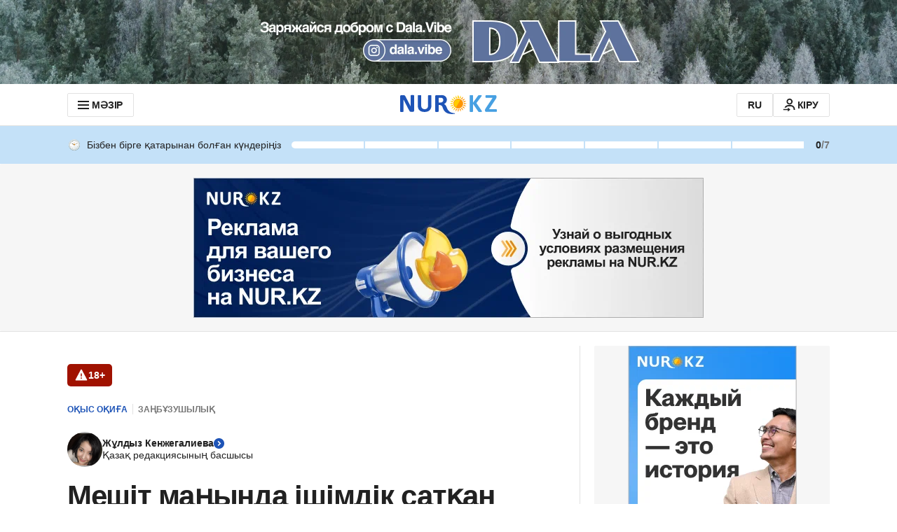

--- FILE ---
content_type: text/html
request_url: https://kaz.nur.kz/kaleidoscope/1841782-mesit-maynda-isimdik-satkan-dken-iesin-skerelegen-bloger-sokkyga-zygyldy/
body_size: 81866
content:
<!DOCTYPE html><html lang="kk"> <head><meta name="sentry-trace" content="067338dbd064c6b3e7062262a297c12b-e4308d8d8f9461f7"/>
<meta name="baggage" content="sentry-environment=orange-kk,sentry-public_key=58f3ef6a23a72bd432c42a8ea703a32c,sentry-trace_id=067338dbd064c6b3e7062262a297c12b,sentry-org_id=70970"/>
<meta name="sentry-route-name" content="%2F%5B...page%5D"/>
<meta charset="UTF-8"><meta name="viewport" content="width=device-width,initial-scale=1,viewport-fit=cover"><meta name="theme-color" content="#1e54b7"><link rel="manifest" href="/manifest.json"><script>(function(){const uiMessages = {"advSlot":{"title":"Жарнама"},"articleReactions":{"title":"Жарияланымға реакцияңыз?","modal":{"text":"Жарияланымға реакция қалдыру үшін сіз","login":"Телефон нөірі арқылы кіру","delimiter":"немесе"},"error":{"429":"Соңғы реакцияңыз лимиттен асып кеткендіктен жіберілмеді. Сәл кейінірек тағы байқап көруіңізді сұраймыз","other":"Реакцияңыз техникалық себептерге байланысты жіберілмеді. Сәл кейінірек тағы байқап көруіңізді сұраймыз"}},"mobileAuth":{"backToApp":{"description1":"Профиліңізге кіру сәтті өтті.","description2":"Жұмысты жалғастыру үшін сізге","buttonText":"Қосымшаға оралу қажет"},"loggedOutBackToApp":{"description1":"Сіз профильден шықтыңыз.","description2":"Жұмысты жалғастыру үшін","buttonText":"Қосымшаға оралу қажет"}},"loginPage":{"questionText":"NUR.KZ-те әлі профиліңіз жоқ па? ","registerLink":"Тіркеліңіз","loginWithGoogle":"Google арқылы кіру","dividerText":"немесе","registrationWithGoogle":"Google арқылы тіркелу","navigation":{"login":"Кіру","registration":"Тіркелу"},"loginViaPhone":{"buttonText":"Телефон нөмірі арқылы кіру","stepPhone":{"labelText":"Телефон нөміріңізді енгізіңіз","buttonText":"Жалғастыру","errors":{"GOOGLE_INCORRECT_USER_PROVIDER":"Сіз аккаунтты Google арқылы тіркедіңіз, сондықтан тек сол арқылы кіре аласыз","USER_NOT_FOUND":"Бұл нөмірмен ешбір профиль тіркелмеген","PROFILE_PHONE_INVALID":"Қазақстандық оператордың телефон нөмірін енгізуіңізді сұраймыз","PROFILE_PHONE_TOO_SHORT":"Таңбалар саны жеткіліксіз"}},"stepPassword":{"labelText":"Құпиясөзді енгізіңіз","subLabelText":"{{ phoneNumber }} нөмірі үшін","forgotPassword":"Құпиясөзді ұмыттыңыз ба?","buttonBack":"Артқа","buttonNext":"Кіру","buttonLoading":"Кіру","errors":{"INVALID_PASSWORD":"Құпиясөз дұрыс емес","PROFILE_PASSWORD_TOO_SHORT":"Таңбалар саны жеткіліксіз","PROFILE_PASSWORD_TOO_LONG":"Құпиясөз тым ұзын","PROFILE_PASSWORD_USE_NOT_ALLOWED_CHARACTERS":"Құпиясөзде рұқсат етілмеген таңбалар бар"}},"notifications":{"success":"Сіз профиліңізге кірдіңіз!"}},"benefits":{"benefit1":"Жарияланымдар мен пікірлерге реакциялар қалдырыңыз","benefit2":"Жарияланымдарға пікір қалдырып, талқылауларға қатысыңыз","benefit3":"Қызығушылықтарыңызға сай ұсынылған жарияланымдарды оқыңыз"}},"statisticsActivity":{"visitDurationCards":{"primary":"Қазіргі нәтиже","secondary":"Ең жақсы нәтиже","days1":"Қатарынан","days2":"күн"},"activityCards":{"visitSiteDuration":"Сайтта болған уақыт","readArticles":"Оқылған жарияланымдар","writeComments":"Жазылған пікірлер","addReactions":"Қойылған реакциялар","giveReactions":"Алынған реакциялар"}},"user":{"meta":{"title":"Қолданушы профилі | NUR.KZ","description":"NUR.KZ-тегі қоғамдық профиль — қолданушының сайттағы белсенділігі мен әрекеттері"},"header":{"title":"Қолданушы профилі:","shareProfileButtonText":"Профильді бөлісу","notSpecifiedProfile":"NUR.KZ пайдаланушысы"},"noContent":{"title":"Профильге қатысты қолжетімді ақпарат жоқ","description":"Қолданушының әлі пікірлері мен жетістіктері жоқ, ал белсенділік статистикасы жасырын күйде тұр."},"activity":{"filters":{"lastSevenDays":"Соңғы 7 күнде","lastMonth":"Бір айда","allTime":"Барлық уақыт ішінде"},"statisticsActivity":{"title":"Белсенділік статистикасы"},"readArticleCards":{"title":"Соңғы 7 күнде оқылды","loadMore":"Тағы жүктеу"}},"comments":{"title":"Пікірлер","filters":{"newest":"Алдымен жаңаларын","popular":"Танымалдарын","replies":"Жауап санына қарай","oldest":"Алдымен ескілерін"},"commentCard":{"repliesCount":"Жауаптар","goToDiscussion":"Талқылау бетіне өту"},"loadMore":"Тағы жүктеу"}},"profile":{"activity":{"filters":{"lastSevenDays":"Соңғы 7 күнде","lastMonth":"Бір айда","allTime":"Барлық уақыт ішінде"},"statisticsActivity":{"title":"Белсенділік статистикасы","info":{"text1":"Статистикаңыз қалай есептелетінін білгіңіз келе ме? Толық ақпаратты","text2":"жерден таба аласыз.","linkText":"мына","link":"/kak-rabotaet-nur-kz-kaz/2270088-endi-arbir-oqyrman-kaz-nur-kz-te-zhanga-martebege-ie-bola-alady/"},"settingsPublicProfileInfo":"Статистикамды басқа қолданушыларға көрсетуге рұқсат беремін"},"readArticleCards":{"title":"Соңғы 7 күнде оқылды","loadMore":"Тағы жүктеу"}},"comments":{"title":"Пікірлер","tabs":{"allComments":"Барлық пікір","withReplies":"Жауаптары бар пікірлер"},"filters":{"newest":"Алдымен жаңаларын","popular":"Танымалдарын","replies":"Жауап санына қарай","oldest":"Алдымен ескілерін"},"commentCard":{"repliesCount":"Жауаптар","goToDiscussion":"Талқылау бетіне өту"},"noComments":{"title":"Сіз бірде бір пікір қалдырмадыңыз","description":"Пікірілеріңіздің мұрағаты осында сақталады"},"authenticatedOverlay":{"title":"Телефон нөмірі немесе бүркеншік ат берілмегендіктен, пікір қалдыру мүмкін емес.","description":"Мәліметті қосқаннан кейін мұнда пікірлеріңіздің мұрағаты пайда болады."}},"userNotificationsCommentsTooltip":"Сіздің пікіріңізге ({{count}}) жаңа жауап келді","googleProfileTitle":"Google","googleLinkDescription":"NUR.KZ-тегі профиліңізді Google профилімен байланыстырыңыз. Бұл тек бір батырманың көмегімен өз профиліңізге жылдам кіруге мүмкіндік береді!","notifications":{"googleLinkSuccess":"Google профиліңізді қосу сәтті өтті!","appleLinkSuccess":"Apple профиліңізді қосу сәтті өтті!"},"linkedAccounts":{"title":"Өзара байланысқан аккаунттар","description":"KAZ.NUR.KZ-тегі профиліңізді өзге ресурстардағы аккаунттарыңызбен байланыстырыңыз. Бұл тек бір батырманың көмегімен өз профиліңізге жылдам кіруге мүмкіндік береді!","apple":{"title":"Apple"}},"providers":{"google":"Google-дағы аккаунт","apple":"Apple аккаунты"},"main":{"title":"Жеке ақпарат","notAuthorized":"Сіз профиліңізге кірген жоқсыз.","deleteProfile":"Профиліңізді жою"},"commonErrors":{"RATE_LIMIT_EXCEEDED":"Сұраным лимиті таусылды, бір минуттан соң қайта байқап көріңіз","INTERNAL_SERVER_ERROR":"Техникалық ақау пайда болды. Кейінірек тағы бір байқап көруіңізді сұраймыз","baseError":"Бірдеңе дұрыс болмады"},"header":{"yourProfile":"Сіздің профиліңіз","exit":"Шығу","publicProfile":"Сіздің қоғамдық профиліңіз","guest":"Қонақ","notSpecifiedProfile":"Никнейм көрсетілмеген"},"sidebar":{"backToProfile":"Профильге қайтып оралу","navigation":{"comments":"Пікірлер","settings":"Профиль баптаулары","activity":"Белсенділік"},"notifications":{"exit":"Сіз профиліңізден шығып кеттіңіз"}},"password":{"defaultStep":{"title":"Құпиясөз","buttonText":"Кұпиясөзді өзгерту","description":"Жынысыңызды ескере отырып, біз сізге қызықты жаңалықтар ұсына аламыз. Ол тек сізге ғана көрініп тұрады."},"verificationStep":{"title":"Құпиясөз"},"newPasswordStep":{"title":"Құпиясөз","newPassword":"Жаңа құпиясөз","description":"Профиліңізге кіруге мүмкіндік беретін жаңа құпиясөз ойлап табыңыз.","requirements":"Құпиясөзге қойылатын талап:","placeholder":"Құпиясөзді енгізіңіз","minSymbols":"Кемінде {{number}} таңба","canContainStart":"Тек сандардан, латын әліпбиінің әріптерінен және ","canContain":"арнайы таңбалардан","canContainEnd":" тұруы керек","tooltipTile":"Арнайы таңбалар:"},"errors":{"PROFILE_PASSWORD_TOO_SHORT":"Таңбалар саны жеткіліксіз","PROFILE_PASSWORD_TOO_LONG":"Құпиясөз тым ұзын","PROFILE_PASSWORD_USE_NOT_ALLOWED_CHARACTERS":"Құпиясөзде рұқсат етілмеген таңбалар бар"},"notifications":{"success":"Құпиясөзді өзгерту сәтті өтті!"}},"delete":{"title":"Профильді жою","description":"Сайтымыздағы профиліңізді жоюға не себеп болғанын көрсетіп, бізге жақсырақ болу түсуге көмектесіңіз.","subTitle":"Профиліңізді не үшін жойғыңыз келеді?","buttonText":"Келесі","deleteReasons":{"reason1":"Оның маған еш пайдасы жоқ","reason2":"Сайт техникалық ақауларға байланысты нашар жұмыс істейді","reason3":"Сайтта жарнама тым көп","reason4":"Жарияланым сапасы көңілімнен шықпайды","reason5":"Барлық ресурстан профилімді жойып жатырмын","other":"Басқа себеп"},"confirmStep":{"title":"Профильді жоюға өтініш жібергеннен кейін не болады?","result1":"Профиліңіз 24 сағаттың ішінде автоматты түрде жойылады.","result2":"Профильді жойғаннан кейін сіз NUR.KZ сайтында материалдарға пікір қалдыра алмайсыз. Пікір қалдыру үшін қайта тіркелуіңіз керек болады.","requestTitle":"Профильді жоюға өтініш беру","requestDescription":"Тіркеу кезінде көрсеткен нөміріңізге SMS хабарлама арқылы профиліңізді жою туралы өтінішті растауға арналған код жіберіледі.","requestButton":"Маған SMS арқылы кодты жіберіңіз","confirmTitle":"Профильді жою","confirmButton":"Өтініш беру"},"confirmStepGoogle":{"title":"Профиліңізді жою қажет пе?","backButton":"Болдырмау","nextButton":"Иә, жоб қажет","modal":{"title":"Профиліңіз қайта қалпына келтірілмейтіндей жойылады.","subTitle":"Оны жойғыңыз келетініне сенімдісіз бе?","submitButton":"Иә, сенімдімін"}},"successStep":{"requestSuccess":"Профильді жоюға өтінішті жіберу сәтті өтті","requestDescription":"NUR.KZ сайтындағы профиліңіз 24 сағаттың ішінде жойылады. Десе де сіз қашан да қайта тіркеле аласыз.","backToHomePage":"Басты бетке өту"},"errors":{"REASON_EMPTY":"Берілген нұсқалардың бірін таңдаңыз"}},"nickname":{"title":"Никнейм","description":"Никнейм сіз қалдырған пікірлердің астында көрінетін болады. Оны өзге қолданушылар көре алады.","editStep":{"description":"Бұған дейін қалдырған пікірлеріңіз ескі никнейммен сақталады. Жаңасына ауысқан болсаңыз, ауысқаннан кейінгі пікірлер ғана жаңа никнейммен көрінетін болады.","validation":"Никнеймді сандардан, қазақ және латын әліпбиінің әріптерінен, сондай-ақ астын сызу белгісінен құрай аласыз.","placeholder":"Никнейміңізді енгізіңіз"},"notifications":{"success":"Никнейміңізді сақтау сәтті өтті!"},"errors":{"PROFILE_USERNAME_TOO_SHORT":"Никнейм кемінде 2 таңбадан құралуы керек","PROFILE_USERNAME_TOO_LONG":"Никнейм должен содержать максимум 128 символов","PROFILE_USE_NOT_ALLOWED_CHARACTERS":"Никнейм тыйым салынған символдардан құралмау керек","PROFILE_USERNAME_ALREADY_EXISTS":"Мұндай никнейм бос емес"}},"phoneNumber":{"title":"Телефон нөміріңіз","descriptionStart":"Жарияланымға пікір қалдыру үшін телефон нөмірі қажет. Бұл ","description":"«Ақпараттандыру туралы»","descriptionEnd":" заңнын талабы. Нөмір тек сізге көрініп тұрады.","editStep":{"labelText":"Телефон нөміріңізді енгізіңіз","labelDescription":"Сізге растау коды жазылған СМС жіберіледі."},"notifications":{"success":"Сіздің телефон нөміріңізді сақтау сәтті өтті!","smsSuccess":"Сізге қайта СМС жіберілді"},"errors":{"PROFILE_PHONE_ALREADY_EXISTS":"Сіз енгізген телефон нөмірі басқа Google аккаунтпен ({{ email }}) байланыстырылған. Пікір қалдыру үшін аталған аккаунтқа кіруіңізді сұраймыз","PROFILE_PHONE_ALREADY_LINKED":"Сіз енгізген нөмір өзге аккаунтпен байланыстырылған. Егер бұл сіздің нөміріңіз болса, телефон нөмірі бойынша кіру қызметін пайдаланыңыз.","PROFILE_PHONE_INVALID":"Қазақстандық оператордың телефон нөмірін енгізуіңізді сұраймыз","PROFILE_PHONE_TOO_SHORT":"Таңбалар саны жеткіліксіз"}},"birthDate":{"title":"Туған күніңіз","description":"Сіздің туған күніңізді ескере отырып, біз сізге қызықты жаңалықтарды ұсына аламыз. Ол тек сізге ғана көрініп тұрады.","editStep":{"select":{"year":"Жыл","month":"Ай","day":"Күн","months":{"10":"Қазан","11":"Қараша","12":"Желтоқсан","01":"Қаңтар","02":"Ақпан","03":"Наурыз","04":"Сәуір","05":"Мамыр","06":"Маусым","07":"Шілде","08":"Тамыз","09":"Қыркүйек"}}},"notifications":{"success":"Сіздің туған күніңіз сәтті сақталды!"},"errors":{"PROFILE_BIRTHDATE_ALL_FIELDS":"Барлық жолақ толтырылуы керек"}},"gender":{"title":"Жынысыңыз","description":"Жынысыңызды ескере отырып, біз сізге қызықты жаңалықтар ұсына аламыз. Ол тек сізге ғана көрініп тұрады.","selectOptions":{"male":"Еркек","female":"Әйел"},"editStep":{"selectPlaceholder":"Жынысты таңдаңыз"},"notifications":{"success":"Жынысыңызды сақтау сәтті өтті!"},"errors":{"SELECT_OPTION":"Нұсқалардың бірін таңдаңыз"}},"otpCode":{"labelText":"СМС-тегі кодты енгізіңіз","description":"Сіздің {{ phoneNumber }} нөміріңізге растау коды жазылған СМС жіберілді.","placeholder":"Кодты енгізіңіз","resendSms":"Кодты қайта жіберу ","resendSmsAfter":"","errors":{"OTP_CODE_INVALID":"Код дұрыс емес","OTP_CODE_TOO_SHORT":"Код дұрыс емес","OTP_CODE_TOO_LONG":"Код тым ұзын","OTP_CODE_NOT_FOUND":"Код дұрыс емес"}},"common":{"notExist":"Көрсетілмеген","edit":"Өңдеу","set":"Көрсету"},"actionButtons":{"send":"Растау","save":"Сақтау","cancel":"Болдырмау","continue":"Жалғастыру","confirm":"Растау","back":"Кері қайту"}},"registrationPage":{"title":"NUR.KZ-ке тіркелгеннен кейін сізге мыналар қолжетімді болады:","footerTextStart":"Авторландырудан өту арқылы сіз ","footerTextAnd":" мен ","footerTextUserAgreement":"Қолданушы келісімі","footerTextPolicy":"Құпиялылық саясатын қабылдайсыз","benefits":{"benefit1":"Жарияланымдар мен пікірлерге реакция қалдыру","benefit2":"Жарияланымдарға пікір қалдырып, талқылауларға қатысу","benefit3":"Сіздің қызығушылығыңызға сай ұсынылған жарияланымдарды оқу"}},"restorePage":{"backButtonText":"Кіру бетіне қайтып оралу","restoreTitle":"Колдану құқығын қалпына келтіру","stepPhone":{"title":"Телефон нөміріңізді енгізіңіз","subTitle":"Сізге растау коды жазылған СМС жіберіледі","nextButtonText":"Жалғастыру","errors":{"GOOGLE_INCORRECT_USER_PROVIDER":"Сіз аккаунтты Google арқылы тіркедіңіз, сондықтан тек сол арқылы кіре аласыз","USER_NOT_FOUND":"Бұл нөмірмен ешбір профиль тіркелмеген","PROFILE_PHONE_INVALID":"Қазақстандық оператордың телефон нөмірін енгізуіңізді сұраймыз","PROFILE_PHONE_TOO_SHORT":"Таңбалар саны жеткіліксіз"}},"stepCode":{"title":"Колдану құқығын қалпына келтіру","subTitle":"Сіздің {{ phoneNumber }} нөміріңізге растау коды жазылған СМС жіберілді","placeholder":"Кодты енгізіңіз","resendSms":"Кодты қайта жіберу ","resendSmsAfter":"","backButtonText":"Артқа","nextButtonText":"Растау","errors":{"OTP_CODE_INVALID":"Код дұрыс емес","OTP_CODE_TOO_SHORT":"Код дұрыс емес","OTP_CODE_TOO_LONG":"Код тым ұзын","OTP_CODE_NOT_FOUND":"Код дұрыс емес"}},"stepPassword":{"title":"Жаңа құпиясөзді енгізіңіз","subTitle":"Өз профиліңізге кіруге арналған жаңа құпиясөз ойлап табыңыз","requirements":"Құпиясөзге қойылатын талаптар:","placeholder":"Құпиясөзді енгізіңіз","minSymbols":"Кемінде {{number}} таңба","canContainStart":"Тек сандардан, латын әліпбиінің әріптерінен және ","canContain":"арнайы таңбалардан","canContainEnd":" тұруы керек","tooltipTile":"Арнайы таңбалар:","nextButtonText":"Сақтау","errors":{"PROFILE_PASSWORD_INVALID":"Құпиясөзге қойылған талаптар орындалмады","PROFILE_PASSWORD_TOO_SHORT":"Таңбалар саны жеткіліксіз","PROFILE_PASSWORD_TOO_LONG":"Құпиясөз тым ұзын","PROFILE_PASSWORD_USE_NOT_ALLOWED_CHARACTERS":"Құпиясөзде рұқсат етілмеген таңбалар бар"}},"stepSuccess":{"title":"Құпиясөзді өзгерту сәтті өтті!","subTitle1":"Енді сіз NUR.KZ-тегі профиліңізге қайта кіре аласыз.","subTitle2":"Кіру үшін жаңа құпиясөзді қолданыңыз","nextButtonText":"Сайтқа кіру"}},"bookmarks":{"addBookmarkTooltip":"Жарияланымдарды кейінірек оқу үшін сақтаулыға қоса аласыз.","openBookmarkListTooltip":"Сіз сақтаған бетбелгілер мәзірде","sidebarMenu":{"title":"Сақтаулылар"},"list":{"title":"Сақтаулылар"},"emptyList":{"title":"Мұнда әзірше бос","description1":"Жарияланым парақшасында","description2":"батырмасын қолданып, оны сақтаулылар тізіміне қосыңыз."}},"currencyWidget":{"title":"Қаржы"},"notification":{"authSuccess":"Сіз профиліңізге кірдіңіз!"},"header":{"menuButton":"МӘЗІР","profileLink":"ПРОФИЛЬ","signInLink":"КІРУ"},"sidebar":{"closeMenuButton":"Жабу","socialNetworksTitle":"Біз әлеуметтік желілердеміз","mobileAppsTitle":"Nur.kz мобильді қосымшасы","currentTitle":"Зектілері","allCategoriesTitle":"Барлық санат","recommendationsTitle":"Ұсынымдар","feedbackLink":"Ақау туралы хабарлаңыз","advertLink":"Жарнама берушілерге"},"feedback":{"openGraphTitle":"NUR.KZ кері байланыс формасы","openGraphDescription":"Кері байланыс формасы арқылы NUR.KZ туралы пікіріңізді бізбен бөлісіңіз","title":"Ақау туралы хабарлаңыз","description":"Бұл форма техникалық командаға өтінім жіберуге арналған. Сіз мұнда NUR.KZ-тегі ақаулар туралы хабарлай аласыз. Жарияланымдарға қатысты сұрақтарды редакцияға жолдасаңыз болады:","form":{"errors":{"limit":"Сұраным лимиті таусылды, бір минуттан соң қайта байқап көріңіз","common":"Техникалық ақау пайда болды. Кейінірек тағы бір байқап көруіңізді сұраймыз"},"topic":{"label":"Өтінім тақырыбын таңдаңыз. Бұл бізге өтініміңізді бірден қажетті маманға жолдауға мүмкіндік береді","placeholder":"Тақырыпты таңдау","selectOptions":[{"label":"Пайдаланушы профилі","value":"Пайдаланушы профилі","id":0},{"label":"Пікірлер жүйесі","value":"Пікірлер жүйесі","id":1},{"label":"Жаңалықтарға жазылу","value":"Жаңалықтарға жазылу","id":2},{"label":"Сайттағы техникалық ақау","value":"Сайттағы техникалық ақау","id":3},{"label":"Жарияланымдағы қате","value":"Жарияланымдағы қате","id":4},{"label":"Басқа","value":"Басқа","id":5}]},"email":{"label":"E-mail-іңізді жазыңыз. Бұл бізге сұрақ туындағанда сізбен байланыста болуға мүмкіндік береді","placeholder":"E-mail-імді жазу","errors":{"empty":"Өз email-іңізді жазуыңызды сұраймыз","wrongPattern":"E-mail қате терілді"}},"message":{"label":"Қандай ақауға тап болғаныңызды жазыңыз","placeholder":"Менде мынаған қатысты мәселе туындап тұр...","errors":{"empty":"Қандай ақау барын сипаттауыңызды сұраймыз","length":"Мәтін тым қысқа. Символдардың минималды саны – 5"}},"submitButton":"Жіберу"},"formSuccess":{"title":"Хабарламаңыз жіберілді!","description1":"NUR.KZ-тің жұмысын жақсарта түсуге көмектесіп жатқаныңызға рақмет!","description2":"Бізде қосымша сұрақ туындаса, сізбен байланысқа шығатын боламыз.","link":"Басты бетке өту"}},"errors":{"common":{"RATE_LIMIT_EXCEEDED":"Сұраным лимиті таусылды, бір минуттан соң қайта байқап көріңіз","INTERNAL_SERVER_ERROR":"Техникалық ақау пайда болды. Кейінірек тағы бір байқап көруіңізді сұраймыз","baseError":"Бірдеңе дұрыс болмады"},"phoneNumber":{"GOOGLE_INCORRECT_USER_PROVIDER":"Сіз енгізген нөмір өзге аккаунтпен байланыстырылған. Егер бұл сіздің нөміріңіз болса, телефон нөмірі бойынша кіру қызметін пайдаланыңыз.","PROFILE_PHONE_ALREADY_LINKED":"Сіз енгізген нөмір өзге аккаунтпен байланыстырылған. Егер бұл сіздің нөміріңіз болса, телефон нөмірі бойынша кіру қызметін пайдаланыңыз.","PROFILE_PHONE_ALREADY_EXISTS":"Такой номер телефона уже закреплен за другим профилем","USER_NOT_FOUND":"Бұл нөмірмен ешбір профиль тіркелмеген","PROFILE_PHONE_INVALID":"Қазақстандық оператордың телефон нөмірін енгізуіңізді сұраймыз","PROFILE_PHONE_TOO_SHORT":"Таңбалар саны жеткіліксіз"},"SMSCode":{"OTP_CODE_INVALID":"Код дұрыс емес","OTP_CODE_TOO_SHORT":"Код дұрыс емес","OTP_CODE_TOO_LONG":"Код тым ұзын","OTP_CODE_NOT_FOUND":"Код дұрыс емес"},"nickname":{"PROFILE_USERNAME_TOO_SHORT":"Никнейм кемінде 2 таңбадан құралуы керек","PROFILE_USERNAME_TOO_LONG":"Никнейм должен содержать максимум 128 символов","PROFILE_USE_NOT_ALLOWED_CHARACTERS":"Никнейм тыйым салынған символдардан құралмау керек","PROFILE_USERNAME_ALREADY_EXISTS":"Мұндай никнейм бос емес"},"google":{"EMAIL_ALREADY_REGISTERED":"Өкінішке қарай, Google профиліңізді NUR.KZ сайтындағы қазіргі профиліңізбен байланыстыра алмаймыз, себебі ол сайтымызда өзге профильге байланыстырылған. Егер сіздің Google профиліңіз осы болса, онда <text>мына нұсқаулықтың</text> көмегімен сіз бұл қатені түзете аласыз.","EMAIL_ALREADY_EXIST":"Өкінішке қарай, Google профиліңізді NUR.KZ сайтындағы қазіргі профиліңізбен байланыстыра алмаймыз, себебі ол сайтымызда өзге профильге байланыстырылған."},"apple":{"APPLE_ALREADY_REGISTERED":"Өкінішке қарай, Apple профиліңізді NUR.KZ сайтындағы қазіргі профиліңізбен байланыстыра алмаймыз, себебі ол сайтымызда өзге профильге байланыстырылған. Егер сіздің Apple профиліңіз осы болса, онда <text>мына нұсқаулықтың</text> көмегімен сіз бұл қатені түзете аласыз.","APPLE_ALREADY_EXIST":"Өкінішке қарай, Apple профиліңізді NUR.KZ сайтындағы қазіргі профиліңізбен байланыстыра алмаймыз, себебі ол сайтымызда өзге профильге байланыстырылған."}},"forms":{"phoneNumber":{"title":"Телефон нөміріңізді енгізіңіз","subtitle":"Сізге растау коды жазылған СМС жіберіледі","actionButtons":{"submit":"Жалғастыру","cancel":"Болдырмау","back":"Кері қайту"},"notifications":{"success":"Сіздің телефон нөміріңізді сақтау сәтті өтті!"}},"SMSCode":{"title":"СМС-тегі кодты енгізіңіз","subTitle1":"Сіздің","subTitle2":"нөміріңізге растау коды жазылған СМС жіберілді.","placeholder":"Кодты енгізіңіз","resendSms":"Кодты қайта жіберу ","resendSmsAfter":"","actionButtons":{"submit":"Растау","cancel":"Кері қайту"},"notifications":{"success":"Сізге қайта СМС жіберілді"}},"nickname":{"title":"Никнейм енгізіңіз","description":"Никнейм сіз қалдырған пікірлердің астында көрінетін болады. Оны өзге қолданушылар көре алады.","placeholder":"Никнейміңізді енгізіңіз","validation":"Қазақ, орыс және латын әліпбиінің сандарынан, әріптерінен, сондай-ақ астын сызу белгісінен құрауға болады","actionButtons":{"submit":"Сақтау","cancel":"Болдырмау"},"notifications":{"success":"Никнейміңізді сақтау сәтті өтті!"}}},"authOverlay":{"titlePhone":"Телефон нөміріңізді енгізіңіз","titleNickname":"Никнейм ойлап табыңыз","titleAll":"Телефон нөміріңіз бен лақап атыңызды енгізіңіз","description":{"collapsed":{"all1":"Пікір білдіру үшін","all2":"телефон нөміріңізді көрсетіңіз және никнейм ойлап табыңыз","nickname1":"Пікір білдіру үшін","nickname2":"никнейм ойлап табыңыз","phone1":"Пікір білдіру үшін","phone2":"телефон нөміріңізді көрсетіңіз"},"expanded":{"all1":"Бұл","all2":"\"Ақпараттандыру туралы\"","all3":"заң талаптарына сай сайтта пікір қалдыру үшін қажет","nickname":"Бұл сайтымызға пікір қалдыру үшін қажет","phone1":"Бұл","phone2":"\"Ақпараттандыру туралы\"","phone3":"Заңның талаптарына сәйкес біздің сайтта пікір қалдыру үшін қажет"},"noNickname":"Өзіңізге никнейм ойлап табыңыз. Бұл KAZ.NUR.KZ-ке пікір қалдыру үшін қажет"},"stepAll":{"title":{"phone":"Телефон нөміріңіз","nickname":"Никнейм"},"stepNumber1":"2 қадамның","stepNumber2":"-іншісі:"},"buttons":{"notNow":"Қазір емес","cancel":"Болдырмау","set":"Көрсету"}},"articleComments":{"myComments":{"title":"Менің пікірлерім","noComments1":"Мына жарияланымға сіз әзірге пікір қалдырмадыңыз.","noComments2":"Талқылауға қосылыңыз немесе өзге қолданушылардың пікірлерін қараңыз."},"sorting":{"newest":"Алдымен жаңаларын","popular":"Танымалдарын","replies":"Жауап санына қарай","oldest":"Алдымен ескілерін"},"loading":"Пікірлер жүктелуде","noComments":"Мұнда әзірге ешкім пікір қалдырмады Тағы да оқыңыздар","lastComments":"Соңғы пікірлер","commentsCount":"Барлық пікір саны: ","leaveFirstComment":"Бірінші болып пікір қалдыру","goToThread":"Талқылауға өту","notAuthenticatedText":"Талқылауға қатысу немесе пікірлерге реакция ","notAuthenticatedTextLink":"қалдыру үшін профиліңізге кіріңіз","goToLogin":"войдите в профиль","modalComments":"Пікірлер: ","modalAgreement1":"Талқылауға қатысуды бастамас бұрын","modalAgreement2":"Пікір қалдыру ережелерін","modalAgreement3":"оқып шығуыңызды сұраймыз","inputText":"Пікір қалдырыңыз...","reply":"Жауап беру","cancel":"Болдырмау","publish":"Жариялау","limitError":"Пікір жіберу бойынша лимит таусылды, сол себепті соңғы пікіріңіз модерацияға жіберілмейді. 5 минуттан кейін қайта жіберіп көріңіз","publishError":"Пікіріңіз техникалық ақауға байланысты жіберілмеді. Сәл кейінірек жіберіп көруіңізді сұраймыз","moderationText1":"Бұл пікір ","moderationTextLink":"модерациядан","moderationText2":"өтіп жатқандықтан, әзірше тек сізге көрінеді","connectionError":"Пікіріңіз интернетке қосылу ақауларына байланысты жіберілмеді. Интернет байланысын тексеріп, бетті қайта жүктеңіз","authenticatedOverlay":{"titlePhone":"Телефон нөміріңізді енгізіңіз","titleNickname":"Лақап атыңызды енгізіңіз","titleAll":"Телефон нөміріңіз бен лақап атыңызды енгізіңіз","contentStart":"Бұл ","contentLink":"\"Ақпараттандыру туралы\"","contentEnd":" Заңның талаптарына сәйкес біздің сайтта пікір қалдыру үшін қажет. Мұны өз профиліңізде жасай аласыз","contentNoNumber":"Бұл біздің сайтта пікір қалдыру үшін қажет. Мұны өз профиліңізде жасай аласыз","buttonText":"Профильге өту"}},"subscriptionSection":{"title":"Барлығын бірінші болып біліп отырыңыз","description":"Бізге жазылып, Қазақстанның өзекті жаңалықтарынан, қызықты суреттер, видеолар мен эксклюзивтерден хабардар болыңыз"},"mainPage":{"openGraphTitle":"Қазақстанның бүгінгі жаңалықтары - NUR.KZ-тен соңғы жаңалықтар","openGraphDescription":"Қазақстанның соңғы жаңалықтары, қызықты фактілер мен аналитика. NUR.KZ-пен ҚР-дағы және әлемдегі соңғы оқиғалардан хабардар болыңыз","newsSectionTitle":"Толығырақ","importantNewsTitle":"Қазақстан және әлем жаңалықтары","importantNewsBottomTitle":"Барлық басты жаңалық"},"article":{"popular":"Көп оқылған"},"shareArticleModalWidget":{"title":"Бөлісу","copy":"Сілтемені көшіру"},"copy":{"success":"Сілтеме айырбастау буферіне көшірілді"},"summaryBlock":{"title":"МАЗМҰНЫ"},"articleTranslationLink":"Читать на русском","articleInfoLink":{"text":"Мәтіннен қате тапсаңыз,","linkText":"бізге жазыңыз","email":{"email":"editor@corp.nur.kz","subject":"Мәтіннен қате таптым","body":"Мәтіннен қате таптым"}},"userAchievements":{"title":"Бізбен бірге қатарынан болған күндеріңіз","tooltipNotAuthorized":{"description1":"NUR.KZ-те соңғы рет не істегеніңізді көру үшін   ","link1":"кіріңіз","description2":"немесе","link2":"тіркеліңіз.","toKnowMore":"Толығырақ ақпарат алу","toKnowMoreLink":"/kak-rabotaet-nur-kz-kaz/2270088-endi-arbir-oqyrman-kaz-nur-kz-te-zhanga-martebege-ie-bola-alady/"},"tooltipHelp":{"description":"NUR.KZ-тегі соңғы әрекетіңіз","linkText":"Толығырақ ақпарат алу","link":"/kak-rabotaet-nur-kz-kaz/2270088-endi-arbir-oqyrman-kaz-nur-kz-te-zhanga-martebege-ie-bola-alady/"},"tooltipCongrats":{"subTitle1":"Бізбен бірге қатарынан","subTitle2":"","title":"күн болдыңыз!","description1":"Құттықтаймыз — сіздің жаңа","description2":"титулын иелендіңіз.","description3":"Алған бетіңізден қайтпаңыз: бізбен бірге қатарынан","description4":"күн болып,","description5":"титулын иеленіңіз"},"badges":{"guest":"Көшпенді","local":"Ауыл тұрғыны","expert":"Салт атты","oldTimer":"Ақылман","guardian":"Ұраншы","watcher":"Шежіреші","legend":"Бәйтерек"}},"categoriesMenuImageAlt":"1XBET - спортқа ұтыс тігулер","categoriesMenuTooltip":{"description":"\"Қазақстан Республикасы Мәдениет және спорт министрлігінің Туризм индустриясының комитеті\" республикалық мемлекеттік мекемесі 2024 жылғы 25 шiлдеде берген №24358082 лицензия"},"feedbackPage":{"title":"Ақау туралы хабарлаңыз","description":"Бұл форма техникалық командаға өтінім жіберуге арналған. Сіз мұнда NUR.KZ-тегі ақаулар туралы хабарлай аласыз. Жарияланымдарға қатысты сұрақтарды редакцияға жолдасаңыз болады:","form":{"errors":{"limit":"Сұраным лимиті таусылды, бір минуттан соң қайта байқап көріңіз","common":"Техникалық ақау пайда болды. Кейінірек тағы бір байқап көруіңізді сұраймыз"},"topic":{"label":"Өтінім тақырыбын таңдаңыз. Бұл бізге өтініміңізді бірден қажетті маманға жолдауға мүмкіндік береді","placeholder":"Тақырыпты таңдау","selectOptions":[{"label":"Пайдаланушы профилі","value":"Пайдаланушы профилі","id":0},{"label":"Пікірлер жүйесі","value":"Пікірлер жүйесі","id":1},{"label":"Жаңалықтарға жазылу","value":"Жаңалықтарға жазылу","id":2},{"label":"Сайттағы техникалық ақау","value":"Сайттағы техникалық ақау","id":3},{"label":"Жарияланымдағы қате","value":"Жарияланымдағы қате","id":4},{"label":"Басқа","value":"Басқа","id":5}]},"email":{"label":"E-mail-іңізді жазыңыз. Бұл бізге сұрақ туындағанда сізбен байланыста болуға мүмкіндік береді","placeholder":"E-mail-імді жазу","errors":{"empty":"Өз email-іңізді жазуыңызды сұраймыз","wrongPattern":"E-mail қате терілді"}},"message":{"label":"Қандай ақауға тап болғаныңызды жазыңыз","placeholder":"Менде мынаған қатысты мәселе туындап тұр...","errors":{"empty":"Қандай ақау барын сипаттауыңызды сұраймыз","length":"Мәтін тым қысқа. Символдардың минималды саны – 5"}},"submitButton":"Жіберу"},"formSuccess":{"title":"Хабарламаңыз жіберілді!","description1":"NUR.KZ-тің жұмысын жақсарта түсуге көмектесіп жатқаныңызға рақмет!","description2":"Бізде қосымша сұрақ туындаса, сізбен байланысқа шығатын боламыз.","link":"Басты бетке өту"}}};

  window.uiMessages = uiMessages;
})();</script> <script type="module" src="/_astro/ui-messages.astro_astro_type_script_index_0_lang.CKIxM8_s.js"></script><link rel="preconnect" href="https://cdn.nur.kz"><link rel="preconnect" href="https://stat.khanate.pro"><link rel="preconnect" href="https://api.kznur.com/"><link rel="preconnect" href="https://comments.nur.kz/" crossorigin><link rel="preconnect" href="https://thehive.pro/" crossorigin><link rel="preconnect" href="https://discovery.nur.kz/" crossorigin><link rel="preload" href="/_astro/palette.E1zzdtkl.css" as="style"><link rel="stylesheet" href="/_astro/palette.E1zzdtkl.css"><link rel="preload" href="/_astro/variables.BbuZOCkR.css" as="style"><link rel="stylesheet" href="/_astro/variables.BbuZOCkR.css"><link rel="preload" href="/_astro/index.CgyG9zLz.css" as="style"><link rel="stylesheet" href="/_astro/index.CgyG9zLz.css"><link rel="preload" href="/_astro/bundle.KDXuToDr.css" as="style"><link rel="stylesheet" href="/_astro/bundle.KDXuToDr.css"><link fetchpriority="high" rel="preload" href="https://cdn.nur.kz/images/1200x675/090b0a56a472a8e2.webp?version=1" imagesrcset="https://cdn.nur.kz/images/1200x675/090b0a56a472a8e2.webp?version=1 1200w,https://cdn.nur.kz/images/1120x630/090b0a56a472a8e2.webp?version=1 1120w,https://cdn.nur.kz/images/720x405/090b0a56a472a8e2.webp?version=1 720w,https://cdn.nur.kz/images/560x315/090b0a56a472a8e2.webp?version=1 560w" imagesizes="(max-width: 755px) calc(100vw - 40px), (max-width: 1151px) calc(100vw - 90px), 711px" as="image" type="image/webp"><title>Мешіт маңында ішімдік сатқан дүкен иесін әшкерелеген блогер соққыға жығылды</title><meta name="description" content><meta property="og:url" content="https://kaz.nur.kz/kaleidoscope/1841782-mesit-maynda-isimdik-satkan-dken-iesin-skerelegen-bloger-sokkyga-zygyldy/"><meta property="og:type" content="article"><meta property="og:locale" content="kk_KZ"><meta name="twitter:title" content="Мешіт маңында ішімдік сатқан дүкен иесін әшкерелеген блогер соққыға жығылды"><meta name="twitter:description" content><meta name="twitter:image" content="https://cdn.nur.kz/images/1200x675/090b0a56a472a8e2.jpeg?version=1"><meta name="twitter:card" content="summary_large_image"><meta name="twitter:url" content="https://kaz.nur.kz/kaleidoscope/1841782-mesit-maynda-isimdik-satkan-dken-iesin-skerelegen-bloger-sokkyga-zygyldy/"><meta name="twitter:site" content="@PortalNURKZ"><meta property="og:title" content="Мешіт маңында ішімдік сатқан дүкен иесін әшкерелеген блогер соққыға жығылды"><meta property="og:description" content><meta property="og:image" content="https://cdn.nur.kz/images/1200x675/090b0a56a472a8e2.jpeg?version=1"><meta property="og:image:width" content="1200"><meta property="og:image:height" content="675"><meta property="fb:pages" content="919126204792309"><meta property="fb:app_id" content="1407652382866683"><meta property="og:site_name" content="NUR.KZ"><link type="image/png" href="/_astro/images/favicons/favicon-16x16.png" rel="icon" sizes="16x16"><link type="image/png" href="/_astro/images/favicons/favicon-32x32.png" rel="icon" sizes="32x32"><link rel="apple-touch-icon" sizes="180x180" href="/_astro/images/favicons/apple-touch-icon.png"><link rel="alternate" hreflang="ru" href="https://www.nur.kz/kaleidoscope/1841782-mesit-maynda-isimdik-satkan-dken-iesin-skerelegen-bloger-sokkyga-zygyldy/"><link rel="alternate" hreflang="kk" href="https://kaz.nur.kz/kaleidoscope/1841782-mesit-maynda-isimdik-satkan-dken-iesin-skerelegen-bloger-sokkyga-zygyldy/"><link rel="alternate" hreflang="x-default" href="https://www.nur.kz/kaleidoscope/1841782-mesit-maynda-isimdik-satkan-dken-iesin-skerelegen-bloger-sokkyga-zygyldy/"><meta name="theme-color" content="#1e54b7"><link rel="manifest" href="/manifest.json" crossorigin="anonymous"><link href="https://kaz.nur.kz/kaleidoscope/1841782-mesit-maynda-isimdik-satkan-dken-iesin-skerelegen-bloger-sokkyga-zygyldy/" rel="canonical"><meta name="robots" content="index, follow, max-snippet:-1, max-video-preview:-1, max-image-preview:large"><meta property="og:updated_time" content="2024-02-29T10:50:45.000Z"><meta property="article:modified_time" content="2024-02-29T10:50:45.000Z"><meta property="article:published_time" content="2020-02-19T12:57:00.000Z"><meta property="article:publisher" content="https://www.facebook.com/PortalNURKZ"><meta property="article:author408" content="https://www.facebook.com/kenzhegalyeva"><meta property="article:section" content="Оқыс оқиға"><script>(function(){const articleTargeting = {"articleId":1841782,"articleType":"regular","authorIds":[408],"authors":["Жұлдыз Кенжегалиева"],"publicationDate":"2020-02-19T12:57:00.000Z","attrContentType":"","attrSponsoredBy":"","tags":[]};

  window.articleTargeting = articleTargeting;
})();</script><script>(function(){const articleUrl = "https://kaz.nur.kz/accidents/crime/1841782-mesit-maynda-isimdik-satkan-dken-iesin-skerelegen-bloger-sokkyga-zygyldy/";
const articleId = 1841782;
const mainHeadline = "Мешіт маңында ішімдік сатқан дүкен иесін әшкерелеген блогер соққыға жығылды";

  const url = new URL(articleUrl);

  window.articleDetails = window.articleDetails || {};

  window.articleDetails[articleId] = {
    articleId: Number(articleId),
    docHost: url.host,
    docPath: url.pathname,
    pageTitle: mainHeadline,
    url: articleUrl,
  };
})();</script><!-- pixel jitsu code --><noscript><picture><img src="https://stat.khanate.pro/api/v1/p.gif?data=eyJ0b2tlbiI6ImpzLmQyN3V0cWVvc3M2czBka2IwNHB6MWIuOGdudG03OWNwdTlvOTV6cDd0OWJ4ZyIsImV2ZW50X3R5cGUiOiJwYWdldmlldyIsImRvY19ob3N0Ijoid3d3Lm51ci5reiIsImRvY19wYXRoIjoiLyJ9" alt="jitsu gif" style="visibility:hidden;display:block" width="1" height="1"></picture></noscript><!-- /pixel jitsu code --><!-- Yandex.Metrika counter --><script type="text/javascript">(function(){const yandexCounterId = "35102860";

  (function (m, e, t, r, i, k, a) {
    m[i] =
      m[i] ||
      function () {
        (m[i].a = m[i].a || []).push(arguments);
      };
    m[i].l = 1 * new Date();
    for (var j = 0; j < document.scripts.length; j++) {
      if (document.scripts[j].src === r) {
        return;
      }
    }
    (k = e.createElement(t)),
      (a = e.getElementsByTagName(t)[0]),
      (k.async = 1),
      (k.src = r),
      a.parentNode.insertBefore(k, a);
  })(window, document, 'script', 'https://mc.yandex.ru/metrika/tag.js', 'ym');

  ym(yandexCounterId, 'init', {
    clickmap: true,
    trackLinks: true,
    accurateTrackBounce: true,
    webvisor: true,
  });
})();</script> <noscript><div><img src="https://mc.yandex.ru/watch/35102860" style="position:absolute; left:-9999px;" alt=""></div></noscript><!-- /Yandex.Metrika counter --><link rel="stylesheet" href="/_astro/article.Czldv6BT.css">
<style>._tabsContent_1gsc1_1{padding-top:20px}._modalWrapper_1whi8_1{width:100%;height:100%;overflow:hidden;position:fixed;top:0;left:0;z-index:100;background-color:#0000007f}._highlightArea_1wzv3_1{padding:15px;background-color:var(--blue-50)}._comments_nenua_1{display:flex;flex-direction:column}._comment_nenua_1{padding-bottom:25px;margin-bottom:20px;border-bottom:1px solid var(--other-divider-light, #e2e2e2)}._comment_nenua_1:last-child{margin-bottom:0;border-bottom:none}._noComments_nenua_19{color:var(--text-secondary, #757575);font:var(--text-16);letter-spacing:var(--text-16-letter-spacing)}._noComments_nenua_19 p{margin-bottom:10px}._wrapper_16z0m_1{height:100%;max-width:520px;padding:25px 30px;overflow:auto;flex:1;background-color:var(--white)}._header_16z0m_13{display:flex;flex-direction:column;gap:20px}._inputButton_16z0m_19{padding:10px 15px;display:flex;align-items:center;background-color:var(--primary-input-background);cursor:pointer}._inputButton_16z0m_19 ._inputButtonText_16z0m_29{color:var(--gray-500);font-size:16px;line-height:22px}._header_16z0m_13 ._link_16z0m_37{-webkit-text-decoration:underline dashed;text-decoration:underline dashed}._headerControls_16z0m_41{display:flex;justify-content:space-between;align-items:center}._closeButton_16z0m_47{background:none}._closeButton_16z0m_47:hover{background:none;cursor:pointer}._tabs_16z0m_57{margin-top:25px}._selectActive_16z0m_61{color:var(--text-primary, #212121);font:var(--title-16);letter-spacing:var(--title-16-letter-spacing)}._comments_16z0m_68>div{margin-bottom:20px}._comments_16z0m_68>div:not(:last-child){padding-bottom:25px;border-bottom:1px solid var(--gray-200)}._comments_16z0m_68 ._buttonsWrapper_16z0m_79{position:relative;display:flex;justify-content:space-between;gap:10px}._comments_16z0m_68 ._button_16z0m_79{width:100%;height:40px;padding:0;margin-top:20px;display:flex;justify-content:center;align-items:center;gap:5px}:is(._comments_16z0m_68 ._button_16z0m_79):hover{background-color:var(--gray-50)}@media only screen and (max-width: 420px){._comments_16z0m_68 ._button_16z0m_79{padding:0}._rootReply_16z0m_110 ._buttonsWrapper_16z0m_79{flex-direction:column}}._commentFormWrapper_16z0m_115{margin-top:15px}._commentThreadWrapper_16z0m_119>div:not(:last-child) ._commentThreadWrapper_16z0m_119>div:not(:first-child){padding-top:30px}._rootReply_16z0m_110{padding-top:30px}._greyArea_16z0m_129{padding:15px 20px;background-color:var(--gray-50)}._commentAlert_16z0m_135{margin-top:20px;position:relative}._greyArea_16z0m_129 ._link_16z0m_37 a,._commentAlert_16z0m_135 ._link_16z0m_37{color:var(--blue-500);-webkit-text-decoration:underline dashed;text-decoration:underline dashed}@media only screen and (max-width: 520px){._wrapper_16z0m_1{padding:20px}}._agreementImage_16z0m_154{width:15px;height:15px;display:inline-block;vertical-align:middle}._modal_u2zhy_1{display:flex;justify-content:flex-end}
._tooltipContainer_di3ce_1{position:absolute;top:calc(100% + 10px);right:auto;left:-7px;z-index:1}@media screen and (min-width: 756px){._tooltipContainer_di3ce_1{top:calc(100% + 10px);right:auto;left:-28px}}@media screen and (min-width: 1152px){._tooltipContainer_di3ce_1{width:190px;top:-5px;right:auto;left:calc(100% + 11px)}}._tooltip_di3ce_1{width:190px;position:relative;top:auto;left:auto;transform:none}._tooltip_di3ce_1._pulse_di3ce_33{animation:_pulse_di3ce_33 10s linear forwards}._tooltip_di3ce_1._open_di3ce_37{animation:_fade-in_di3ce_1 1s forwards}._tooltip_di3ce_1._closed_di3ce_41{animation:_fade-out_di3ce_1 1s forwards}._tooltip_di3ce_1:before{top:-4px;left:17px;display:block;content:"";transform:rotate(45deg) translate(0)}@media screen and (min-width: 756px){._tooltip_di3ce_1:before{top:-4px;left:38px}}@media screen and (min-width: 1152px){._tooltip_di3ce_1:before{top:19px;left:-4px}}._tooltipText_di3ce_67{color:var(--gray-800);font:var(--title-14);letter-spacing:var(--title-14-letter-spacing)}@keyframes _pulse_di3ce_33{0%{transform:scaleZ(1)}5%{transform:scale3d(1.05,1.05,1.05)}10%{transform:scaleZ(1)}25%{transform:scaleZ(1)}30%{transform:scale3d(1.05,1.05,1.05)}35%{transform:scaleZ(1)}50%{transform:scaleZ(1)}55%{transform:scale3d(1.05,1.05,1.05)}60%{transform:scaleZ(1)}75%{transform:scaleZ(1)}80%{transform:scale3d(1.05,1.05,1.05)}85%{transform:scaleZ(1)}to{transform:scaleZ(1)}}@keyframes _fade-in_di3ce_1{0%{opacity:0}to{opacity:1}}@keyframes _fade-out_di3ce_1{0%{opacity:1}to{opacity:0}}
._commentModalWrapper_19i5u_1{width:100%;height:100%;overflow:hidden;position:fixed;top:0;left:0;z-index:100;background-color:#0000007f}._modalWrapper_qhdq1_1{display:flex;justify-content:center;align-items:center}@media screen and (min-width: 756px){._modalWrapper_qhdq1_1{padding:0}}._container_qhdq1_11{width:calc(100% - 30px);height:calc(100% - 30px);max-width:630px;padding:65px 20px 60px;position:relative;display:flex;flex-direction:column;justify-content:center;align-items:center;background-color:var(--white)}@media screen and (min-width: 756px){._container_qhdq1_11{height:auto}}._closeIcon_qhdq1_32{width:30px;height:30px;padding:0;margin:0;position:absolute;top:20px;right:20px;display:flex;justify-content:center;align-items:center;background-color:transparent;border:none;cursor:pointer}._image_qhdq1_54{width:80px;height:80px;margin-bottom:15px;display:block}._divider_qhdq1_63{width:100%;max-width:370px;margin:25px auto;position:relative;display:flex;justify-content:center}._divider_qhdq1_63:before{height:1px;position:absolute;top:9px;right:0;left:0;background-color:var(--gray-200);content:""}._dividerText_qhdq1_87{padding:0 10px;z-index:var(--above-text-z-index);display:block;color:var(--gray-500);background-color:var(--white)}._text_qhdq1_98{max-width:280px;margin-bottom:20px;color:var(--gray-900);text-align:center}._signupButton_qhdq1_108{width:100%;max-width:370px}._authButtonDivider_qhdq1_113{margin-top:15px}
</style>
<link rel="stylesheet" href="/_astro/_page_.DSLwqxJu.css">
<link rel="stylesheet" href="/_astro/_page_.DdBWTwzV.css">
<style>._button_stm19_1{width:100%;display:flex;justify-content:center;flex-shrink:0;cursor:pointer}
.advert.astro-qisfi3q2{width:100%;overflow:hidden;position:relative;z-index:var(--adv-slot-z-index);text-align:center}@media screen and (min-width: 1152px){.advert.astro-qisfi3q2 iframe.astro-qisfi3q2{min-width:240px!important}}.advert.astro-qisfi3q2:empty{padding:0;margin:0}.adv-placeholder.astro-vyzjnlej{min-height:100px;position:relative;z-index:var(--adv-placeholder-z-index);display:flex;justify-content:center;align-items:center}.adv-placeholder.astro-vyzjnlej:after{width:100%;height:100%;position:absolute;top:0;left:0;z-index:var(--adv-placeholder-z-index);display:flex;justify-content:center;align-items:center;color:var(--silver);background:var(--pale-grey);border-radius:2px;font-size:13px;content:attr(data-label)}.adv-placeholder--sidebar.astro-vyzjnlej{min-height:400px;margin-bottom:20px;display:none}@media screen and (min-width: 1152px){.adv-placeholder--sidebar.astro-vyzjnlej{display:block}}.adv-placeholder--sidebar-large.astro-vyzjnlej{min-height:600px}.adv-placeholder--sidebar-sport-category.astro-vyzjnlej{min-height:336px}.adv-placeholder--in-article.astro-vyzjnlej{margin:25px 0;min-height:var(--adv-placeholder-in-article-min-height)}@media screen and (min-width: 756px){.adv-placeholder--in-article.astro-vyzjnlej{min-height:100px}}.adv-placeholder--header.astro-vyzjnlej{max-width:100%;display:none}@media screen and (min-width: 1152px){.adv-placeholder--header.astro-vyzjnlej{min-height:calc(var(--advert-desktop-top-min-height) + 40px);display:flex;border-bottom:1px solid var(--gray-200)}}
._googleButton_5htbe_1{height:40px;display:flex;justify-content:center}
.sharing-tooltip{width:180px;color:var(--gray-600);font:var(--text-14);letter-spacing:var(--text-14-letter-spacing)}._container_dwxtz_1{padding:20px;position:relative;background:var(--white)}@media screen and (min-width: 1152px){._container_dwxtz_1{padding-left:15px;padding-right:15px}}._closeIcon_dwxtz_14{width:25px;height:25px;position:absolute;top:15px;right:15px;cursor:pointer}._title_dwxtz_25{margin-bottom:20px;color:var(--gray-800);font:var(--title-18);letter-spacing:var(--title-18-letter-spacing)}._item_dwxtz_34{margin-bottom:15px;position:relative;display:flex;align-items:center;background:none;border:none;outline:none;cursor:pointer;gap:20px}._item_dwxtz_34:last-child{margin-bottom:0}._itemImage_dwxtz_55{width:30px;height:30px}._itemText_dwxtz_60{color:var(--gray-800);font:var(--text-16);letter-spacing:var(--text-16-letter-spacing)}
.section-headline.astro-2c2pntrt{margin-bottom:15px}@media screen and (min-width: 1152px){.section-headline.astro-2c2pntrt{margin-bottom:20px}}
._loader_1bqi5_1{width:60px;height:60px;margin:20px auto;border:2px solid rgb(255 255 255 / 20%);border-top:2px solid var(--gray-500);border-radius:50%;animation:_loader-spin_1bqi5_1 1s linear infinite}@keyframes _loader-spin_1bqi5_1{0%{transform:rotate(0)}to{transform:rotate(360deg)}}
._commentCardNickname_erf8e_1{display:flex;flex-direction:column;align-items:flex-start;gap:10px}@media screen and (min-width: 1152px){._commentCardNickname_erf8e_1{flex-direction:row;align-items:center}}._nicknameLink_erf8e_15{color:var(--text-primary);text-decoration:none;transition:color .3s ease}._nicknameLink_erf8e_15:hover{color:#1e54b7}._alertWrapper_17u7b_1{padding:15px 15px 15px 17px;display:flex;justify-content:flex-start;align-items:center;gap:10px}._alertWrapper_17u7b_1._info_17u7b_9{background-color:var(--blue-50)}._alertWrapper_17u7b_1._error_17u7b_13{background-color:var(--dark-red)}._alertIcon_17u7b_18{width:24px;height:24px;flex-shrink:0}._inputWrapper_13qb4_1{padding:10px 15px;background-color:var(--primary-input-background)}._textArea_13qb4_7{width:100%;min-height:48px;overflow-y:hidden;background-color:inherit;outline:none;font:var(--text-16);letter-spacing:var(--text-16-letter-spacing);resize:vertical}._counter_13qb4_22{width:100%;right:15px;bottom:10px;text-align:right}._counterText_13qb4_31{font-size:14px;line-height:18px;text-align:right}._greyText_13qb4_38{color:var(--gray-500)}._formWithMargin_1tjyk_1{margin-bottom:40vh}._buttonsWrapper_1tjyk_5{margin-top:10px;display:flex;justify-content:center;gap:15px}._buttonsWrapper_1tjyk_5 button{height:40px;flex:1}._alert_1tjyk_19{margin-top:20px}._buttonsWrapper_nw867_1{position:relative;display:flex;justify-content:space-between;gap:10px}@media only screen and (max-width: 420px){._buttonsWrapper_nw867_1{flex-direction:column}}._button_nw867_1{width:100%;height:40px;padding:0;margin-top:20px;display:flex;justify-content:center;align-items:center;gap:5px}@media only screen and (max-width: 420px){._button_nw867_1{padding:0}}._button_nw867_1:hover{background-color:var(--gray-50)}._commentFormWrapper_nw867_34{margin-top:15px}._commentAlert_nw867_38{margin-top:20px;position:relative}._wrapper_1qc41_1{padding-left:15px;border-left:1px dashed var(--gray-400)}._threadNode_1qc41_7{margin-top:30px}._threadNode_1qc41_7>div:not(:nth-child(1))>div{padding-top:30px}
.branding.astro-fkprcztr{width:100%;position:absolute;top:0;left:0;z-index:var(--adv-branding-z-index);display:block;background-position:100% 0}.brandingTop.astro-fkprcztr{height:var(--branding-top-mobile-height);display:block;background-repeat:no-repeat;background-position:center;background-size:cover}@media screen and (min-width: 1152px){.brandingTop.astro-fkprcztr{height:var(--branding-top-desktop-height)}}.brandingTopRus.astro-fkprcztr{background-image:var(--brandingTopRusBg)}@media screen and (min-width: 1152px){.brandingTopRus.astro-fkprcztr{background-image:var(--brandingTopRusBgDesktop)}}.brandingTopKaz.astro-fkprcztr{background-image:var(--brandingTopKazBg)}@media screen and (min-width: 1152px){.brandingTopKaz.astro-fkprcztr{background-image:var(--brandingTopKazBgDesktop)}}.brandingLeft.astro-fkprcztr,.brandingRight.astro-fkprcztr{width:var(--branding-width);height:var(--branding-height);top:var(--branding-top-desktop-height);background-repeat:repeat}@media screen and (min-width: 1921px){.brandingLeft.astro-fkprcztr,.brandingRight.astro-fkprcztr{background-repeat:no-repeat;background-size:cover}}.brandingRight.astro-fkprcztr{right:0;left:auto;background-position:0 0}.brandingFixed.astro-fkprcztr{position:fixed;top:0;height:var(--branding-height)}.adv.astro-fkprcztr{position:fixed;top:-999px;left:-999px;z-index:var(--z-index-0);opacity:0}
</style>
<link rel="stylesheet" href="/_astro/desktop-date-picker.DdjxYr1F.css">
<style>._reactionIcon_1fjva_1{display:block}._reaction_1wo5x_1{border-radius:50px;transition:background-color .3s linear;cursor:pointer}._reaction_1wo5x_1._withTitle_1wo5x_8{padding:5px 0;flex:1;border-radius:10px;text-align:center}._reaction_1wo5x_1._withTitle_1wo5x_8:hover{background-color:var(--gray-50)}._reaction_1wo5x_1._withTitle_1wo5x_8 ._reactionIcon_1wo5x_21{display:inline-block}._reaction_1wo5x_1._isActive_1wo5x_26{border-color:var(--blue-500)}._reaction_1wo5x_1._isActive_1wo5x_26 ._reactionCount_1wo5x_29{color:var(--blue-500)}._reaction_1wo5x_1._withCount_1wo5x_34{display:flex;align-items:center}._primary_1wo5x_40{padding:4px 10px;background:var(--blue-50);border:2px solid transparent}._secondary_1wo5x_48{padding:7px;background:none;border:none}._secondary_1wo5x_48:hover{background-color:var(--blue-50)}._reactionCount_1wo5x_29{margin-left:8px;color:var(--gray-800);font:var(--text-14);letter-spacing:var(--text-14-letter-spacing)}._reactionTitle_1wo5x_69{margin-top:5px;font-weight:400;font-size:10px;line-height:15px}@media screen and (max-width: 360px){._reactionTitle_1wo5x_69{display:none}._reactionIcon_1wo5x_21{width:25px;height:25px}._reaction_1wo5x_1{margin-right:15px}._reaction_1wo5x_1._withTitle_1wo5x_8{padding:0}}._availableReactions_13lyb_1{padding:10px 15px;position:absolute;bottom:40px;z-index:10;display:flex;justify-content:space-between;background:var(--white);border-radius:100px;box-shadow:0 0 25px #00000026;animation:_slide-in_13lyb_1 .1s ease both;will-change:transform,opacity}._primary_13lyb_20{width:calc(100vw - 20px);right:-10px}@media screen and (min-width: 520px){._primary_13lyb_20{width:460px;right:0}}._secondary_13lyb_32{margin-left:0;left:-32px}@media screen and (min-width: 520px){._secondary_13lyb_32{width:360px;margin-left:-126px}}@media screen and (min-width: 520px){._availableReactionsPosition0_13lyb_44{margin-left:-20px}}@media screen and (min-width: 520px){._availableReactionsPosition1_13lyb_50{margin-left:-35px}}@media screen and (min-width: 520px){._availableReactionsPosition2_13lyb_56{margin-left:-104px}}@media screen and (max-width: 360px){._availableReactions_13lyb_1{padding:15px}}@keyframes _slide-in_13lyb_1{0%{opacity:.4;transform:translateY(30px) scale(.75)}to{opacity:1;transform:translateY(0) scale(1)}}._addReactionButton_m1lxz_1{height:32px;padding:6px 12px;background:var(--blue-50);border:none;border-radius:50px}._addReactionButton_m1lxz_1:hover,._addReactionButton_m1lxz_1._reactionButtonActive_m1lxz_13{background:var(--blue-100)}._addReactionButton_m1lxz_1._reactionButtonActive_m1lxz_13{pointer-events:none}._addReactionButtonIcon_m1lxz_21{width:20px;height:20px}@media screen and (min-width: 520px){._isFromPreview_m1lxz_26{position:relative}}._commentReactionsWrapper_qwvcc_1{-webkit-user-select:none;-moz-user-select:none;user-select:none;margin-top:20px;display:flex;justify-content:flex-start;align-items:center}@media screen and (max-width: 390px){._commentReactionsWrapper_qwvcc_1{min-height:42px}}._commentReactionsList_qwvcc_15{width:100%;position:relative;display:flex;flex-wrap:wrap;justify-content:flex-start;gap:8px}._cardHeader_1ujvp_1{margin-bottom:10px;display:flex;justify-content:space-between;align-items:center;gap:20px}._cardText_1ujvp_10{font:var(--text-16);letter-spacing:var(--text-16-letter-spacing);word-break:break-word}._dateText_1ujvp_17{color:var(--gray-500);white-space:nowrap}
.adv-profit-button.astro-qbqjpbzc{overflow:hidden;position:relative;z-index:var(--adv-profit-button-z-index);text-align:center}.adv-anchor.astro-iuus67yy{display:none;position:fixed;bottom:0;left:0;right:0;z-index:var(--adv-anchor-z-index);transition:transform .2s ease-in-out;will-change:transform;overflow:visible;text-align:center}@media screen and (min-width: 518px){.adv-anchor.astro-iuus67yy{display:block}}.close.astro-iuus67yy{position:absolute;left:0;top:0;width:48px;height:24px;cursor:pointer;transform:translate(calc(50vw - 50%),-100%);text-align:center;background:#005394 url(/_astro/images/icons/arrow-down.svg) no-repeat 50%}.advAnchorCollapsed.astro-iuus67yy{transform:translateY(100%)}.advAnchorCollapsed.astro-iuus67yy .close.astro-iuus67yy{transform:translate(calc(50vw - 50%),-100%) rotate(180deg)}
</style>
<link rel="stylesheet" href="/_astro/comments-tabs-trigger.ZuZ6Hxte.css">
<link rel="stylesheet" href="/_astro/_page_.BJhLO7bp.css">
<style>.grid--3-columns.astro-aencquhh{margin-bottom:30px}@media screen and (min-width: 1152px){.grid--3-columns.astro-aencquhh{margin-bottom:40px}}@media screen and (min-width: 1152px){.grid__item.astro-aencquhh.grid__item--last-row-and-last-in-row:nth-child(3n+3):after{height:100%}}@media screen and (min-width: 1152px){.grid__item.astro-aencquhh:nth-child(3n+3):after{content:"";position:absolute;right:-20px;top:0;height:calc(100% + 40px);width:1px;background-color:var(--gray-200)}}.category-page__adv-placeholder-mobile.astro-aencquhh{margin-bottom:30px}.category-page__adv-placeholder-mobile.astro-aencquhh:before{content:"";display:block;position:absolute;bottom:-15px;left:0;width:100%;height:1px;background-color:var(--gray-200)}@media screen and (min-width: 1152px){.category-page__adv-placeholder-mobile.astro-aencquhh{display:none}}
._bottomNavigationMenu_1c3tj_1{width:100%;height:calc(56px + env(safe-area-inset-bottom));padding-bottom:env(safe-area-inset-bottom);position:sticky;bottom:0;left:0;z-index:var(--z-index-2);display:flex;align-items:center;background-color:var(--white);box-shadow:0 -1px 2px #455a641a}@media screen and (min-width: 1152px){._bottomNavigationMenu_1c3tj_1{display:none}}._link_1c3tj_24{width:calc(100% / 3);height:100%;display:flex;flex-direction:column;justify-content:center;align-items:center;color:var(--gray-500);text-decoration:none}._title_1c3tj_38{margin:2px 0 0;font:var(--overline-12);letter-spacing:var(--overline-12-letter-spacing);text-align:center}._activeLink_1c3tj_47{color:var(--blue-500)}
</style>
<link rel="stylesheet" href="/_astro/_page_.CkXHVx73.css">
<link rel="stylesheet" href="/_astro/_page_.BwucDitv.css">
<style>._avatar_qrvsq_1{overflow:hidden;display:flex;flex-direction:column;justify-content:center;flex-shrink:0;align-items:center;background-color:var(--gray-400);border-radius:50%}._avatarPrimary_qrvsq_15{width:80px;height:80px}@media screen and (min-width: 1152px){._avatarPrimary_qrvsq_15{width:155px;height:155px}}._avatarSecondary_qrvsq_25{width:120px;height:120px}@media screen and (min-width: 1152px){._avatarSecondary_qrvsq_25{width:155px;height:155px}}._avatarTertiary_qrvsq_35{width:50px;height:50px}._avatarTertiary_qrvsq_35 ._avatarShortName_qrvsq_40{font:var(--title-16);letter-spacing:var(--title-16-letter-spacing)}._avatarDark_qrvsq_45{width:80px;height:80px;background-color:var(--gray-900)}@media screen and (min-width: 756px){._avatarDark_qrvsq_45{width:120px;height:120px}}._avatarDark_qrvsq_45 ._avatarShortName_qrvsq_40{color:var(--white);font:var(--title-28);letter-spacing:var(--title-28-letter-spacing)}@media screen and (min-width: 756px){._avatarDark_qrvsq_45 ._avatarShortName_qrvsq_40{font:var(--title-42);letter-spacing:var(--title-42-letter-spacing)}}._avatarImage_qrvsq_69{width:100%;height:auto}._avatarShortName_qrvsq_40{color:var(--white);font:var(--title-32);letter-spacing:var(--title-32-letter-spacing)}@media screen and (min-width: 1152px){._avatarShortName_qrvsq_40{font-weight:700;font-size:56px;word-break:normal}}
.loader.astro-nymekpit{overflow:hidden;display:none;background-color:color(var(--cerulean) a(.24));margin-top:30px;margin-bottom:16px}.loader.astro-nymekpit:after{width:100%;height:4px;position:relative;display:block;background-color:var(--cerulean);transform:translate(-100%);content:""}.loader--visible.astro-nymekpit{margin-top:8px;display:block}.loader--visible.astro-nymekpit:after{animation:loading 2s linear infinite}@keyframes loading{0%{width:30%;transform:translate(-100%)}50%{width:30%}70%{width:70%}80%{transform:translate(50%)}95%{transform:translate(120%)}to{transform:translate(100%)}}
.category-page.astro-mmv46y67{padding-top:35px;margin-bottom:90px}@media screen and (min-width: 1152px){.category-page.astro-mmv46y67{padding-top:45px;margin-bottom:80px}}.category-page__container.astro-mmv46y67{display:grid;grid-template-columns:1fr}@media screen and (min-width: 1152px){.category-page__container.astro-mmv46y67{grid-template-columns:1fr 260px}}@media screen and (min-width: 1152px){.category-page__content.astro-mmv46y67{padding-right:20px}}@media screen and (min-width: 1152px){.category-page__sidebar.astro-mmv46y67{width:260px;padding-left:20px}}
</style>
<link rel="stylesheet" href="/_astro/_page_.Dt6MvDp_.css">
<style>._nicknameAchievementBadge_1dw08_1{padding:4px 8px;color:var(--text-primary, #212121);border-radius:5px;font:var(--text-14);letter-spacing:var(--text-14-letter-spacing)}._guest_1dw08_12{background-color:var(--gray-200)}._local_1dw08_16{background:var(--orange-100, #ffdeb0)}._expert_1dw08_20{background:var(--yellow-100, #ffeda6)}._oldTimer_1dw08_24{background:var(--green-100, #b4dfca)}._guardian_1dw08_28{background:var(--sky-100, #c4e1f8)}._watcher_1dw08_32{background:var(--blue-100, #d2ddf6)}._legend_1dw08_36{background:var(--red-100, #f9d1cc)}
</style>
<link rel="stylesheet" href="/_astro/_page_.239ho7v0.css">
<style>.article-card__remove-button{width:30px;height:30px;position:absolute;top:-10px;right:-10px;z-index:var(--z-index-2);display:flex;justify-content:center;align-items:center;color:var(--gray-800);background:var(--gray-50);border:none;border-radius:100px;transition:background-color .3s linear;cursor:pointer}@media screen and (min-width: 756px){.article-card__remove-button{width:35px;height:35px}}.article-card__remove-button:hover{background:var(--gray-200)}.article-card__remove-icon{width:24px;height:24px}._emptyContainer_a5afa_1{height:calc(100% - 60px);display:flex;flex-direction:column;justify-content:center;flex-shrink:0;align-items:center}._topIconContainer_a5afa_11{width:80px;height:80px;padding:2px;margin-bottom:15px;display:flex;justify-content:center;align-items:center;background-color:var(--blue-50);border-radius:100px}._topIcon_a5afa_11{width:40px;height:40px;flex-shrink:0;color:var(--blue-500)}._title_a5afa_36{margin-bottom:20px;color:var(--gray-800);font:var(--title-21);letter-spacing:var(--title-21-letter-spacing);text-align:center}._description_a5afa_47{color:var(--gray-500);font:var(--text-14);letter-spacing:var(--text-14-letter-spacing);text-align:center;font-variant-numeric:lining-nums proportional-nums}._icon_a5afa_57{width:20px;height:20px;display:inline-block;color:var(--gray-800);vertical-align:middle}._head_1klzl_1{display:flex;justify-content:space-between;align-items:center}._closeButton_1klzl_7{width:30px;height:30px;display:flex;justify-content:center;align-items:center;color:var(--gray-800);background-color:transparent;border:0;outline:0;cursor:pointer}._title_1klzl_25{color:var(--gray-800);font:var(--title-21);letter-spacing:var(--title-21-letter-spacing)}._list_1klzl_32{display:grid;grid-area:list;grid-template-columns:1fr;grid-template-rows:1fr}@media screen and (min-width: 1152px){._list_1klzl_32{grid-template-columns:1fr 1fr;grid-template-rows:min-content min-content}}._item_1klzl_44{padding:0 0 15px;margin:0 0 15px;position:relative;border-bottom:1px solid var(--gray-200)}@media screen and (min-width: 1152px){._item_1klzl_44:nth-child(2n-1){padding:0 20px 20px 0;margin:0 0 20px}._item_1klzl_44:nth-child(2n-1):last-child{border-bottom:1px solid var(--gray-200)}._item_1klzl_44:nth-child(2n-1):after{width:1px;height:calc(100% - 20px);position:absolute;top:0;right:0;background-color:var(--gray-200);content:""}}@media screen and (min-width: 1152px){._item_1klzl_44:nth-child(2n){padding:0 0 20px 20px;margin:0 0 20px}._item_1klzl_44:nth-child(2n):last-child{border-bottom:1px solid var(--gray-200)}}._root_v7znk_1{z-index:22;display:flex;justify-content:center;pointer-events:none}._notificationWrapper_v7znk_9{padding-top:10px;display:flex;flex-direction:column;gap:10px;pointer-events:auto}._notificationRow_v7znk_18{display:flex;justify-content:center}._notificationCenter_v7znk_23{height:0;position:fixed;top:10px;right:0;left:0;z-index:100}
</style><script type="module" src="/_astro/page.CPKmsdtL.js"></script></head> <body> <script type="module" src="/_astro/authorization.astro_astro_type_script_index_0_lang.BsrT87S3.js"></script> <script type="module" src="/_astro/analytics.astro_astro_type_script_index_0_lang.Dg1Jy_et.js"></script> <script type="module" src="/_astro/analytics.astro_astro_type_script_index_1_lang.DmnTQYg5.js"></script> <script type="module" src="/_astro/analytics.astro_astro_type_script_index_2_lang.DEp2DYIy.js"></script> <script type="module" src="/_astro/analytics.astro_astro_type_script_index_3_lang.D0oXKBLM.js"></script> <script type="module" src="/_astro/analytics.astro_astro_type_script_index_4_lang.CyLFo6r4.js"></script> <script type="module" src="/_astro/analytics.astro_astro_type_script_index_5_lang.Bnb2ZOCe.js"></script> <script type="module" src="/_astro/analytics.astro_astro_type_script_index_6_lang.Cn2O_L_7.js"></script> <nur-growthbook data-growthbook-features="{&#34;comments:article_snippet&#34;:{&#34;defaultValue&#34;:false,&#34;rules&#34;:[{&#34;condition&#34;:{&#34;user_id&#34;:{&#34;$in&#34;:[&#34;ba75bbf6-d796-4382-a0f5-7fa67b43a1fd&#34;,&#34;c17886bc-0611-4181-9d6c-e8deac6079c8&#34;,&#34;2a92793a-aeb1-4a71-87c1-176cdad995d8&#34;]}},&#34;force&#34;:true}]},&#34;golos_naroda:voting_status&#34;:{&#34;defaultValue&#34;:&#34;development&#34;,&#34;rules&#34;:[{&#34;force&#34;:&#34;finished&#34;}]},&#34;article_menu_abc_test&#34;:{&#34;defaultValue&#34;:&#34;default_design&#34;},&#34;widget:pregnancy&#34;:{&#34;defaultValue&#34;:&#34;group_b&#34;,&#34;rules&#34;:[{&#34;condition&#34;:{&#34;url&#34;:{&#34;$regex&#34;:&#34;nur\\.kz\\/health\\/motherhood\\/\\d{6,}(.*)&#34;}},&#34;coverage&#34;:1,&#34;hashAttribute&#34;:&#34;user_device_id&#34;,&#34;seed&#34;:&#34;3049711d-ece6-4ab6-a04f-397dd86964c5&#34;,&#34;hashVersion&#34;:2,&#34;force&#34;:&#34;group_b&#34;}]},&#34;main_page:article_snippet&#34;:{&#34;defaultValue&#34;:&#34;group_c&#34;},&#34;auth:one_tap&#34;:{&#34;defaultValue&#34;:true},&#34;recommendation:url_suffix&#34;:{&#34;defaultValue&#34;:&#34;&#34;},&#34;bookmarks:articles&#34;:{&#34;defaultValue&#34;:&#34;&#34;,&#34;rules&#34;:[{&#34;condition&#34;:{&#34;user_device_id&#34;:&#34;d500440a-9978-4089-bafa-8d4f1d7b492b&#34;},&#34;force&#34;:&#34;group_a&#34;}]},&#34;widget:user_role_upgrade&#34;:{&#34;defaultValue&#34;:&#34;group_a&#34;,&#34;rules&#34;:[{&#34;condition&#34;:{&#34;is_authenticated&#34;:true,&#34;url&#34;:{&#34;$regex&#34;:&#34;nur\\.kz\\/(\\w+\\/)+\\d{6,}(.*)&#34;}},&#34;coverage&#34;:1,&#34;hashAttribute&#34;:&#34;user_device_id&#34;,&#34;seed&#34;:&#34;widget_nickname_phone_absent&#34;,&#34;hashVersion&#34;:2,&#34;force&#34;:&#34;group_b&#34;}]},&#34;onboarding:show_on_reactions&#34;:{&#34;defaultValue&#34;:&#34;group_a&#34;},&#34;article:latest_in_trend&#34;:{&#34;defaultValue&#34;:&#34;group_a&#34;,&#34;rules&#34;:[{&#34;coverage&#34;:1,&#34;hashAttribute&#34;:&#34;user_device_id&#34;,&#34;seed&#34;:&#34;latest_in_trend&#34;,&#34;hashVersion&#34;:2,&#34;force&#34;:&#34;group_b&#34;}]},&#34;header:language_link&#34;:{&#34;defaultValue&#34;:{},&#34;rules&#34;:[{&#34;force&#34;:{&#34;www&#34;:{&#34;/&#34;:&#34;/&#34;,&#34;/latest/&#34;:&#34;/latest/&#34;,&#34;/nurfin/*&#34;:&#34;/nurfin/&#34;,&#34;/world/*&#34;:&#34;/world/&#34;,&#34;/sport/*&#34;:&#34;/sport/&#34;,&#34;/society/*&#34;:&#34;/society/&#34;,&#34;/showbiz/*&#34;:&#34;/showbiz/&#34;,&#34;/politics/*&#34;:&#34;/politics/&#34;,&#34;/kaleidoscope/*&#34;:&#34;/kaleidoscope/&#34;,&#34;/kak-rabotaet-nur-kz/*&#34;:&#34;/kak-rabotaet-nur-kz-kaz/&#34;,&#34;/incident/*&#34;:&#34;/accidents/&#34;,&#34;/health/*&#34;:&#34;/health/&#34;,&#34;/leisure/*&#34;:&#34;/leisure/&#34;,&#34;/family/*&#34;:&#34;/family/&#34;,&#34;/esoterics/*&#34;:&#34;/esoterics/&#34;,&#34;/food/*&#34;:&#34;/food/&#34;,&#34;/archive/*&#34;:&#34;/archive/&#34;,&#34;/authors/*&#34;:&#34;/authors/&#34;,&#34;/login/&#34;:&#34;/login/&#34;,&#34;/registration/&#34;:&#34;/registration/&#34;,&#34;/profile/&#34;:&#34;/profile/&#34;,&#34;/photonews/&#34;:&#34;/photonews/&#34;,&#34;/videonews/&#34;:&#34;/videonews/&#34;,&#34;/trends/*&#34;:&#34;/trends/&#34;,&#34;/feedback.html&#34;:&#34;/feedback.html&#34;,&#34;/about-us.html&#34;:&#34;/about-us.html&#34;,&#34;/comment-rules.html&#34;:&#34;/comment-rules.html&#34;,&#34;/editorial-policy.html&#34;:&#34;/editorial-policy.html&#34;,&#34;/licensing-agreement.html&#34;:&#34;/licensing-agreement.html&#34;,&#34;/privacy-policy.html&#34;:&#34;/privacy-policy.html&#34;,&#34;/usage-agreement.html&#34;:&#34;/usage-agreement.html&#34;},&#34;kaz&#34;:{&#34;/&#34;:&#34;/&#34;,&#34;/latest/&#34;:&#34;/latest/&#34;,&#34;/nurfin/*&#34;:&#34;/nurfin/&#34;,&#34;/world/*&#34;:&#34;/world/&#34;,&#34;/sport/*&#34;:&#34;/sport/&#34;,&#34;/society/*&#34;:&#34;/society/&#34;,&#34;/showbiz/*&#34;:&#34;/showbiz/&#34;,&#34;/politics/*&#34;:&#34;/politics/&#34;,&#34;/kaleidoscope/*&#34;:&#34;/kaleidoscope/&#34;,&#34;/kak-rabotaet-nur-kz-kaz/*&#34;:&#34;/kak-rabotaet-nur-kz/&#34;,&#34;/accidents/*&#34;:&#34;/incident/&#34;,&#34;/health/*&#34;:&#34;/health/&#34;,&#34;/leisure/*&#34;:&#34;/leisure/&#34;,&#34;/family/*&#34;:&#34;/family/&#34;,&#34;/esoterics/*&#34;:&#34;/esoterics/&#34;,&#34;/food/*&#34;:&#34;/food/&#34;,&#34;/archive/*&#34;:&#34;/archive/&#34;,&#34;/authors/*&#34;:&#34;/authors/&#34;,&#34;/login/&#34;:&#34;/login/&#34;,&#34;/registration/&#34;:&#34;/registration/&#34;,&#34;/profile/&#34;:&#34;/profile/&#34;,&#34;/photonews/&#34;:&#34;/photonews/&#34;,&#34;/videonews/&#34;:&#34;/videonews/&#34;,&#34;/trends/*&#34;:&#34;/trends/&#34;,&#34;/feedback.html&#34;:&#34;/feedback.html&#34;,&#34;/about-us.html&#34;:&#34;/about-us.html&#34;,&#34;/comment-rules.html&#34;:&#34;/comment-rules.html&#34;,&#34;/editorial-policy.html&#34;:&#34;/editorial-policy.html&#34;,&#34;/licensing-agreement.html&#34;:&#34;/licensing-agreement.html&#34;,&#34;/privacy-policy.html&#34;:&#34;/privacy-policy.html&#34;,&#34;/usage-agreement.html&#34;:&#34;/usage-agreement.html&#34;}}}]},&#34;main_page:dates_and_article_snippets&#34;:{&#34;defaultValue&#34;:&#34;group_a&#34;}}"></nur-growthbook> <script type="module" src="/_astro/growthbook.astro_astro_type_script_index_0_lang.Dvf-7T_y.js"></script> <script type="module" src="/_astro/google-authorization.astro_astro_type_script_index_0_lang.DslI_GdR.js"></script> <style>astro-island,astro-slot,astro-static-slot{display:contents}</style><script>(()=>{var l=(n,t)=>{let i=async()=>{await(await n())()},e=typeof t.value=="object"?t.value:void 0,s={timeout:e==null?void 0:e.timeout};"requestIdleCallback"in window?window.requestIdleCallback(i,s):setTimeout(i,s.timeout||200)};(self.Astro||(self.Astro={})).idle=l;window.dispatchEvent(new Event("astro:idle"));})();</script><script>(()=>{var A=Object.defineProperty;var g=(i,o,a)=>o in i?A(i,o,{enumerable:!0,configurable:!0,writable:!0,value:a}):i[o]=a;var d=(i,o,a)=>g(i,typeof o!="symbol"?o+"":o,a);{let i={0:t=>m(t),1:t=>a(t),2:t=>new RegExp(t),3:t=>new Date(t),4:t=>new Map(a(t)),5:t=>new Set(a(t)),6:t=>BigInt(t),7:t=>new URL(t),8:t=>new Uint8Array(t),9:t=>new Uint16Array(t),10:t=>new Uint32Array(t),11:t=>1/0*t},o=t=>{let[l,e]=t;return l in i?i[l](e):void 0},a=t=>t.map(o),m=t=>typeof t!="object"||t===null?t:Object.fromEntries(Object.entries(t).map(([l,e])=>[l,o(e)]));class y extends HTMLElement{constructor(){super(...arguments);d(this,"Component");d(this,"hydrator");d(this,"hydrate",async()=>{var b;if(!this.hydrator||!this.isConnected)return;let e=(b=this.parentElement)==null?void 0:b.closest("astro-island[ssr]");if(e){e.addEventListener("astro:hydrate",this.hydrate,{once:!0});return}let c=this.querySelectorAll("astro-slot"),n={},h=this.querySelectorAll("template[data-astro-template]");for(let r of h){let s=r.closest(this.tagName);s!=null&&s.isSameNode(this)&&(n[r.getAttribute("data-astro-template")||"default"]=r.innerHTML,r.remove())}for(let r of c){let s=r.closest(this.tagName);s!=null&&s.isSameNode(this)&&(n[r.getAttribute("name")||"default"]=r.innerHTML)}let p;try{p=this.hasAttribute("props")?m(JSON.parse(this.getAttribute("props"))):{}}catch(r){let s=this.getAttribute("component-url")||"<unknown>",v=this.getAttribute("component-export");throw v&&(s+=` (export ${v})`),console.error(`[hydrate] Error parsing props for component ${s}`,this.getAttribute("props"),r),r}let u;await this.hydrator(this)(this.Component,p,n,{client:this.getAttribute("client")}),this.removeAttribute("ssr"),this.dispatchEvent(new CustomEvent("astro:hydrate"))});d(this,"unmount",()=>{this.isConnected||this.dispatchEvent(new CustomEvent("astro:unmount"))})}disconnectedCallback(){document.removeEventListener("astro:after-swap",this.unmount),document.addEventListener("astro:after-swap",this.unmount,{once:!0})}connectedCallback(){if(!this.hasAttribute("await-children")||document.readyState==="interactive"||document.readyState==="complete")this.childrenConnectedCallback();else{let e=()=>{document.removeEventListener("DOMContentLoaded",e),c.disconnect(),this.childrenConnectedCallback()},c=new MutationObserver(()=>{var n;((n=this.lastChild)==null?void 0:n.nodeType)===Node.COMMENT_NODE&&this.lastChild.nodeValue==="astro:end"&&(this.lastChild.remove(),e())});c.observe(this,{childList:!0}),document.addEventListener("DOMContentLoaded",e)}}async childrenConnectedCallback(){let e=this.getAttribute("before-hydration-url");e&&await import(e),this.start()}async start(){let e=JSON.parse(this.getAttribute("opts")),c=this.getAttribute("client");if(Astro[c]===void 0){window.addEventListener(`astro:${c}`,()=>this.start(),{once:!0});return}try{await Astro[c](async()=>{let n=this.getAttribute("renderer-url"),[h,{default:p}]=await Promise.all([import(this.getAttribute("component-url")),n?import(n):()=>()=>{}]),u=this.getAttribute("component-export")||"default";if(!u.includes("."))this.Component=h[u];else{this.Component=h;for(let f of u.split("."))this.Component=this.Component[f]}return this.hydrator=p,this.hydrate},e,this)}catch(n){console.error(`[astro-island] Error hydrating ${this.getAttribute("component-url")}`,n)}}attributeChangedCallback(){this.hydrate()}}d(y,"observedAttributes",["props"]),customElements.get("astro-island")||customElements.define("astro-island",y)}})();</script><astro-island uid="ZOKPUy" prefix="r1" component-url="/_astro/ui-kit.CD9VeOo3.js" component-export="Sprite" renderer-url="/_astro/client.BQ_UCjgi.js" props="{}" ssr client="idle" opts="{&quot;name&quot;:&quot;Sprite&quot;,&quot;value&quot;:true}" await-children><svg style="display:none"><symbol id="ACTIVITY_20" viewBox="0 0 20 20"><path d="M1 3V17C1 18.103 1.897 19 3 19H17C18.103 19 19 18.103 19 17V3C19 1.897 18.103 1 17 1H3C1.897 1 1 1.897 1 3ZM17.001 17H3V3H17L17.001 17Z" fill="currentColor"></path><path d="M9 5H11V15H9V5ZM13 8H15V15H13V8ZM5 10H7V15H5V10Z" fill="currentColor"></path></symbol><symbol id="ADD_REACTION_20" viewBox="0 0 20 20"><path fill-rule="evenodd" clip-rule="evenodd" d="M15.9999 7V5H13.9999V3H15.9999V1H17.9999V3H19.9999V5H17.9999V7H15.9999ZM12.4068 2.02099C11.6445 1.79058 10.8364 1.66669 9.99984 1.66669C5.40484 1.66669 1.6665 5.40502 1.6665 10C1.6665 14.595 5.40484 18.3334 9.99984 18.3334C14.5948 18.3334 18.3332 14.595 18.3332 10C18.3332 9.60704 18.3058 9.22033 18.2529 8.84169C17.8525 8.94503 17.4326 9 16.9999 9C16.8616 9 16.7246 8.99438 16.5891 8.98337C16.6401 9.31492 16.6665 9.65444 16.6665 10C16.6665 13.6759 13.6757 16.6667 9.99984 16.6667C6.324 16.6667 3.33317 13.6759 3.33317 10C3.33317 6.32419 6.324 3.33335 9.99984 3.33335C10.7009 3.33335 11.3771 3.44216 12.0124 3.64376C12.0527 3.07081 12.1896 2.52449 12.4068 2.02099ZM7.08321 10C7.77356 10 8.33321 9.44036 8.33321 8.75C8.33321 8.05964 7.77356 7.5 7.08321 7.5C6.39285 7.5 5.83321 8.05964 5.83321 8.75C5.83321 9.44036 6.39285 10 7.08321 10ZM12.3573 12.3567C12.0527 12.6603 11.6929 12.9029 11.2973 13.0717C10.5851 13.3723 9.79049 13.4162 9.04945 13.1958C8.57673 13.0552 8.14454 12.8126 7.78137 12.489C7.438 12.183 6.92567 12.072 6.54445 12.3293C6.16288 12.5868 6.0584 13.1111 6.37576 13.4446C6.62531 13.7068 6.90287 13.942 7.204 14.1458C7.74538 14.5119 8.35365 14.7676 8.994 14.8983C9.658 15.0338 10.3425 15.0338 11.0065 14.8983C11.6468 14.7674 12.255 14.5117 12.7965 14.1458C13.0573 13.9692 13.3065 13.7642 13.5348 13.5366C13.5655 13.5061 13.5958 13.4751 13.6257 13.4437C13.9428 13.1107 13.8378 12.5875 13.4567 12.3303L13.296 12.2218C13.0026 12.0238 12.6079 12.1065 12.3573 12.3567ZM14.1549 8.74417C14.1549 9.4313 13.5979 9.98833 12.9107 9.98833C12.2236 9.98833 11.6665 9.4313 11.6665 8.74417C11.6665 8.05703 12.2236 7.5 12.9107 7.5C13.5979 7.5 14.1549 8.05703 14.1549 8.74417Z" fill="currentColor"></path></symbol><symbol id="ALL_NEWS_ACTIVE_OTHER_26" viewBox="0 0 26 26" fill="none"><path d="M11.2224 14.9758C11.4812 14.9758 11.6912 14.7657 11.6912 14.5069C11.6912 14.2481 11.4812 14.0381 11.2224 14.0381C10.9636 14.0381 10.7535 14.2481 10.7535 14.5069C10.7535 14.7657 10.9636 14.9758 11.2224 14.9758Z" fill="currentColor"></path><path d="M11.2224 16.8517C11.4812 16.8517 11.6912 16.6417 11.6912 16.3829C11.6912 16.1241 11.4812 15.9141 11.2224 15.9141C10.9636 15.9141 10.7535 16.1241 10.7535 16.3829C10.7535 16.6417 10.9636 16.8517 11.2224 16.8517Z" fill="currentColor"></path><path d="M15.442 16.3829C15.442 16.6418 15.232 16.8517 14.9731 16.8517H13.0977C12.8388 16.8517 12.6289 16.6418 12.6289 16.3829C12.6289 16.124 12.8389 15.9141 13.0977 15.9141H14.9731C15.232 15.9141 15.442 16.124 15.442 16.3829Z" fill="currentColor"></path><path d="M12.6289 14.5069C12.6289 14.7659 12.8388 14.9758 13.0977 14.9758H14.9731C15.232 14.9758 15.442 14.7659 15.442 14.5069C15.442 14.248 15.232 14.0381 14.9731 14.0381H13.0977C12.8389 14.0381 12.6289 14.248 12.6289 14.5069Z" fill="currentColor"></path><path fill-rule="evenodd" clip-rule="evenodd" d="M3.05491 3.79857C3.69266 3.59516 8.81948 1.99951 13 1.99951C17.1781 1.99951 22.2634 3.59319 22.9023 3.79847C23.1634 3.88237 23.321 4.12514 23.3166 4.37905L23.251 8.16098L24.5997 8.69015C24.8568 8.79102 25.0119 9.05437 24.9753 9.32813L23.3207 21.716C23.2948 21.9105 23.1729 22.0921 22.976 22.1812C22.4772 22.4069 18.7557 23.9995 13 23.9995C7.24217 23.9995 3.70483 22.4059 3.22585 22.1767C3.03826 22.0869 2.92215 21.913 2.89412 21.727L1.02712 9.33707C0.985631 9.06171 1.13904 8.794 1.39759 8.69058L2.63898 8.19403V4.36923C2.63898 4.11703 2.7983 3.88042 3.05491 3.79857ZM3.63898 7.79404L4.46212 7.46479L4.59047 6.01566C4.60899 5.80647 4.73878 5.60233 4.9631 5.51308C5.44873 5.31986 8.91166 3.99951 13 3.99951C17.0735 3.99951 20.6066 5.31053 21.1203 5.50955C21.3677 5.6054 21.5 5.8385 21.5 6.06687V7.474L22.2576 7.77124L22.3116 4.66116C21.0452 4.27126 16.6332 2.99951 13 2.99951C9.35853 2.99951 4.90412 4.27691 3.63898 4.66394V7.79404ZM20.5 7.15658V6.34555C19.5322 5.99672 16.4612 4.99951 13 4.99951C9.50849 4.99951 6.47903 6.01435 5.56445 6.35356L5.49456 7.14277L5.56094 7.12546C6.04162 7.00059 6.71988 6.83425 7.51216 6.66789C9.09044 6.3365 11.1466 5.99951 13 5.99951C14.8537 5.99951 16.8933 6.33658 18.4554 6.66812C19.2395 6.83454 19.9096 7.00094 20.3841 7.12588L20.5 7.15658ZM18.255 12.6318C18.2551 12.3729 18.0452 12.163 17.7862 12.163H8.40925C8.15035 12.163 7.9404 12.3729 7.9404 12.6318V18.258C7.9404 18.5169 8.15035 18.7268 8.40925 18.7268H17.7862C18.0451 18.7268 18.255 18.5169 18.255 18.258V12.6318Z" fill="currentColor"></path></symbol><symbol id="ALL_NEWS_OTHER_26" viewBox="0 0 26 26"><path d="M11.2224 14.9758C11.4812 14.9758 11.6912 14.7657 11.6912 14.5069C11.6912 14.2481 11.4812 14.0381 11.2224 14.0381C10.9636 14.0381 10.7535 14.2481 10.7535 14.5069C10.7535 14.7657 10.9636 14.9758 11.2224 14.9758Z" fill="currentColor"></path><path d="M11.2224 16.8517C11.4812 16.8517 11.6912 16.6417 11.6912 16.3829C11.6912 16.1241 11.4812 15.9141 11.2224 15.9141C10.9636 15.9141 10.7535 16.1241 10.7535 16.3829C10.7535 16.6417 10.9636 16.8517 11.2224 16.8517Z" fill="currentColor"></path><path d="M14.9731 16.8517H13.0977C12.8388 16.8517 12.6289 16.6418 12.6289 16.3829C12.6289 16.124 12.8389 15.9141 13.0977 15.9141H14.9731C15.232 15.9141 15.442 16.124 15.442 16.3829C15.442 16.6418 15.232 16.8517 14.9731 16.8517Z" fill="currentColor"></path><path d="M13.0977 14.9758H14.9731C15.232 14.9758 15.442 14.7659 15.442 14.5069C15.442 14.248 15.232 14.0381 14.9731 14.0381H13.0977C12.8389 14.0381 12.6289 14.248 12.6289 14.5069C12.6289 14.7659 12.8388 14.9758 13.0977 14.9758Z" fill="currentColor"></path><path fill-rule="evenodd" clip-rule="evenodd" d="M18.2551 12.6319C18.2551 12.373 18.0452 12.1631 17.7863 12.1631H8.40927C8.15038 12.1631 7.94043 12.373 7.94043 12.6319V18.2581C7.94043 18.517 8.15038 18.7269 8.40927 18.7269H17.7862C18.0451 18.7269 18.2551 18.517 18.2551 18.2581V12.6319ZM8.87816 13.1008V17.7893H17.3174V13.1008H8.87816Z" fill="currentColor"></path><path fill-rule="evenodd" clip-rule="evenodd" d="M13 1.99951C8.81948 1.99951 3.69266 3.59516 3.05491 3.79857C2.7983 3.88042 2.63898 4.11703 2.63898 4.36923V8.19403L1.39759 8.69058C1.13904 8.794 0.985631 9.06171 1.02712 9.33707L2.89412 21.727C2.92215 21.913 3.03826 22.0869 3.22585 22.1767C3.70483 22.4059 7.24217 23.9995 13 23.9995C18.7557 23.9995 22.4772 22.4069 22.976 22.1812C23.1729 22.0921 23.2948 21.9105 23.3207 21.716L24.9753 9.32813C25.0119 9.05437 24.8568 8.79102 24.5997 8.69015L23.251 8.16098L23.3166 4.37905C23.321 4.12514 23.1634 3.88237 22.9023 3.79847C22.2634 3.59319 17.1781 1.99951 13 1.99951ZM4.46212 7.46479L3.63898 7.79404V4.66394C4.90412 4.27691 9.35853 2.99951 13 2.99951C16.6332 2.99951 21.0452 4.27126 22.3116 4.66116L22.2576 7.77124L21.5 7.474V6.06687C21.5 5.8385 21.3677 5.6054 21.1203 5.50955C20.6066 5.31053 17.0735 3.99951 13 3.99951C8.91166 3.99951 5.44873 5.31986 4.9631 5.51308C4.73878 5.60233 4.60899 5.80647 4.59047 6.01566L4.46212 7.46479ZM20.5 6.34555V7.15658L20.3841 7.12588C19.9096 7.00094 19.2395 6.83454 18.4554 6.66812C16.8933 6.33658 14.8537 5.99951 13 5.99951C11.1466 5.99951 9.09044 6.3365 7.51216 6.66789C6.71988 6.83425 6.04162 7.00059 5.56094 7.12546L5.49456 7.14277L5.56445 6.35356C6.47903 6.01435 9.50849 4.99951 13 4.99951C16.4612 4.99951 19.5322 5.99672 20.5 6.34555ZM2.06317 9.50138L5.09609 8.28824L5.12201 8.28076C5.15439 8.27146 5.20285 8.25768 5.26609 8.24006C5.39258 8.20481 5.57814 8.15419 5.81239 8.09334C6.28109 7.97157 6.94374 7.80905 7.71765 7.64655C9.27175 7.32024 11.2491 6.99951 13 6.99951C14.7506 6.99951 16.7109 7.32015 18.2478 7.64633C19.0131 7.80877 19.6673 7.97122 20.1295 8.09292C20.3606 8.15375 20.5434 8.20433 20.668 8.23956C20.7303 8.25717 20.778 8.27093 20.8099 8.28021L20.8376 8.28832L23.9426 9.50654L22.3596 21.3583C21.4493 21.7375 18.0403 22.9995 13 22.9995C7.96422 22.9995 4.71149 21.7397 3.85049 21.3625L2.06317 9.50138Z" fill="currentColor"></path></symbol><symbol id="APPLE_24" viewBox="0 0 24 24"><path fill-rule="evenodd" clip-rule="evenodd" d="M16.3577 1H16.2012C15.0303 1.15457 13.8083 1.84916 13.1417 2.62974C12.4229 3.46731 11.8298 4.5406 11.9341 6.06986C13.4982 6.19255 14.4652 5.38396 15.1714 4.55026C15.8911 3.71075 16.4833 2.55149 16.3577 1ZM20.9358 17.1921V17.1486C19.4056 16.4221 18.1806 15.1894 18.0106 13.0825C17.8193 10.763 18.939 9.40469 20.3552 8.50336C19.621 7.35568 18.4327 6.61182 16.7586 6.35871C15.4725 6.16517 14.4729 6.53073 13.4786 6.89436C13.3959 6.9246 13.3133 6.95483 13.2305 6.98471C13.141 7.01737 13.0518 7.05333 12.9628 7.08922C12.6857 7.20092 12.4104 7.31189 12.1341 7.31994C11.7117 7.3328 11.271 7.14525 10.8812 6.97934C10.7734 6.93347 10.6695 6.88927 10.571 6.8514C10.0909 6.66978 9.5431 6.48623 9.00694 6.40315C7.75589 6.21187 6.63237 6.63983 5.81509 7.14218C4.2665 8.08698 3.10144 10.0365 3 12.4342V13.4186C3.23958 16.7689 4.52733 19.3869 6.19378 21.4137C6.75892 22.0996 7.53467 22.8609 8.49589 23H8.94221C9.5016 22.9211 9.96573 22.7421 10.4256 22.5647C11.0418 22.3269 11.6504 22.0921 12.4702 22.1054C13.1435 22.117 13.6989 22.3329 14.2497 22.547C14.8061 22.7633 15.3578 22.9778 16.0215 22.9778C17.475 22.9778 18.3204 21.8076 19.0005 20.8662C19.0355 20.8178 19.07 20.77 19.1042 20.723C19.8693 19.6642 20.4962 18.5233 20.9358 17.1921Z" fill="currentColor"></path></symbol><symbol id="ARROW_DOWN_20" viewBox="0 0 20 20"><path fill-rule="evenodd" clip-rule="evenodd" d="M8.55902 14.2633L5.14621 11.078L3.91804 12.3939L9.45902 17.5655L15 12.3939L13.7718 11.078L10.359 14.2633V2.43439H8.55902V14.2633Z" fill="currentColor"></path></symbol><symbol id="ARROW_LEFT_15" viewBox="0 0 15 15"><path fill-rule="evenodd" clip-rule="evenodd" d="M2.30842 6.51491L1.33984 7.49927L2.33929 8.51643L6.24228 12.4162L7.51455 11.1429L4.7695 8.40012H13.4955V6.60012H4.76979L7.51455 3.8576L6.24228 2.58429L2.30842 6.51491ZM13.0955 8.00012L13.095 8.00012V7.00012H3.80312L6.94843 3.85737L6.24183 3.15019L6.24205 3.14998L6.94886 3.85737L3.80355 7.00012H13.0955V8.00012ZM6.24183 11.8503L6.24205 11.8506L6.94886 11.1432L3.80326 8.00012H3.80283L6.94843 11.1432L6.24183 11.8503Z" fill="currentColor"></path></symbol><symbol id="ARROW_LEFT_20" viewBox="0 0 20 20"><path fill-rule="evenodd" clip-rule="evenodd" d="M6.40157 10.8999L9.58685 14.3127L8.27095 15.5409L3.09937 9.99994L8.27095 4.45895L9.58685 5.68713L6.40157 9.09993H18.2305V10.8999H6.40157Z" fill="currentColor"></path></symbol><symbol id="ARROW_RIGHT_15" viewBox="0 0 15 16"><path fill-rule="evenodd" clip-rule="evenodd" d="M12.5269 8.48564L13.4955 7.50128L12.496 6.48412L8.59305 2.58431L7.32078 3.85762L10.0658 6.60043L1.33987 6.60043V8.40043L10.0655 8.40043L7.32078 11.1429L8.59305 12.4163L12.5269 8.48564ZM1.73987 7.00043L1.7403 7.00043V8.00043L11.0322 8.00043L7.88689 11.1432L8.5935 11.8504L8.59328 11.8506L7.88646 11.1432L11.0318 8.00043L1.73987 8.00043V7.00043ZM8.59349 3.15021L8.59328 3.15L7.88646 3.85739L11.0321 7.00043H11.0325L7.88689 3.85739L8.59349 3.15021Z" fill="currentColor"></path></symbol><symbol id="ARROW_RIGHT_20" viewBox="0 0 20 20"><path fill-rule="evenodd" clip-rule="evenodd" d="M14.9285 10.8999L11.7432 14.3127L13.0591 15.5409L18.2307 9.99994L13.0591 4.45895L11.7432 5.68713L14.9285 9.09993H3.09961V10.8999H14.9285Z" fill="currentColor"></path></symbol><symbol id="ARROW_UP_20" viewBox="0 0 20 20"><path fill-rule="evenodd" clip-rule="evenodd" d="M10.441 5.73659L13.8538 8.92188L15.082 7.60598L9.54098 2.43439L4 7.60598L5.22817 8.92188L8.64098 5.73659V17.5655H10.441V5.73659Z" fill="currentColor"></path></symbol><symbol id="ASTROLOGY_20" viewBox="0 0 20 20"><path d="M10.9167 19.1667C9.75 19.1667 8.65625 18.9444 7.63542 18.5C6.61458 18.0556 5.72569 17.4549 4.96875 16.6979C4.21181 15.941 3.61111 15.0521 3.16667 14.0312C2.72222 13.0104 2.5 11.9167 2.5 10.75C2.5 8.72222 3.14583 6.93403 4.4375 5.38542C5.72917 3.83681 7.375 2.875 9.375 2.5C9.125 3.875 9.20139 5.21875 9.60417 6.53125C10.0069 7.84375 10.7014 8.99306 11.6875 9.97917C12.6736 10.9653 13.8229 11.6597 15.1354 12.0625C16.4479 12.4653 17.7917 12.5417 19.1667 12.2917C18.8056 14.2917 17.8472 15.9375 16.2917 17.2292C14.7361 18.5208 12.9444 19.1667 10.9167 19.1667ZM10.9167 17.5C12.1389 17.5 13.2708 17.1944 14.3125 16.5833C15.3542 15.9722 16.1736 15.1319 16.7708 14.0625C15.5764 13.9514 14.4444 13.6493 13.375 13.1562C12.3056 12.6632 11.3472 11.9931 10.5 11.1458C9.65278 10.2986 8.97917 9.34028 8.47917 8.27083C7.97917 7.20139 7.68056 6.06944 7.58333 4.875C6.51389 5.47222 5.67708 6.29514 5.07292 7.34375C4.46875 8.39236 4.16667 9.52778 4.16667 10.75C4.16667 12.625 4.82292 14.2187 6.13542 15.5312C7.44792 16.8438 9.04167 17.5 10.9167 17.5Z" fill="currentColor"></path></symbol><symbol id="BOOKMARK_OFF_24" viewBox="0 0 24 24"><path d="M17.3 3H5.9C4.85215 3 4 3.85215 4 4.9V20.2767C4 21.0446 4.82953 21.5259 5.49619 21.1449L11.6 17.6566L17.7038 21.1449C18.3705 21.5259 19.2 21.0446 19.2 20.2767V4.9C19.2 3.85215 18.3479 3 17.3 3ZM17.3 18.7254L11.6 15.4688L5.9 18.7254V4.9H17.3V18.7254Z" fill="currentColor"></path></symbol><symbol id="BOOKMARK_ON_24" viewBox="0 0 24 24"><path d="M17.3 3H5.9C4.85215 3 4 3.85215 4 4.9V20.2767C4 21.0446 4.82953 21.5259 5.49619 21.1449L11.6 17.6566L17.7038 21.1449C18.3705 21.5259 19.2 21.0446 19.2 20.2767V4.9C19.2 3.85215 18.3479 3 17.3 3Z" fill="currentColor"></path></symbol><symbol id="CALORIES_18" viewBox="0 0 18 18"><path d="M9.43419 1.79478C9.30799 1.70425 9.15639 1.65594 9.00108 1.65675C8.84577 1.65756 8.69469 1.70744 8.56944 1.79928C7.19394 2.79603 2.99994 6.18903 2.99994 10.5C2.99994 12.9353 4.46094 15.0323 6.55044 15.972C6.19295 15.4689 6.00058 14.8672 5.99994 14.25C5.98719 11.8343 8.66844 9.08028 8.78244 9.00003C8.84575 8.95466 8.92168 8.93026 8.99956 8.93026C9.07745 8.93026 9.15338 8.95466 9.21669 9.00003C9.33069 9.08028 11.9999 11.2305 11.9999 14.2515C11.9999 14.892 11.7937 15.4838 11.4502 15.972C13.5389 15.0323 14.9999 12.936 14.9999 10.5038C14.9999 6.10803 10.8134 2.77353 9.43419 1.79478Z" fill="currentColor"></path></symbol><symbol id="CHEVRON_DOWN_20" viewBox="0 0 20 20" fill="none"><path d="M15 8L10 13L5 8" stroke="currentColor" stroke-width="2"></path></symbol><symbol id="CHEVRON_DOWN_30" viewBox="0 0 30 30" fill="none"><path d="M22.5 12L15 19.5L7.5 12" stroke="currentCOlor" stroke-width="2"></path></symbol><symbol id="CHEVRON_RIGHT_20" viewBox="0 0 20 20" fill="none"><path fill-rule="evenodd" clip-rule="evenodd" d="M10.7322 10.1464L6.43935 14.4393L7.85356 15.8535L13.5607 10.1464L7.85356 4.4393L6.43935 5.85352L10.7322 10.1464Z" fill="currentColor"></path></symbol><symbol id="CHEVRON_UP_20" viewBox="0 0 20 20" fill="none"><path fill-rule="evenodd" clip-rule="evenodd" d="M9.99992 9.41421L14.2928 13.7071L15.707 12.2929L9.99992 6.58578L4.29282 12.2929L5.70703 13.7071L9.99992 9.41421Z" fill="currentColor"></path></symbol><symbol id="CHEVRON_UP_30" viewBox="0 0 30 30" fill="none"><path d="M7.5 19.5L15 12L22.5 19.5" stroke="currentColor" stroke-width="2"></path></symbol><symbol id="CLOSE_24" viewBox="0 0 24 24"><path d="M16.192 6.34424L11.949 10.5862L7.70697 6.34424L6.29297 7.75824L10.535 12.0002L6.29297 16.2422L7.70697 17.6562L11.949 13.4142L16.192 17.6562L17.606 16.2422L13.364 12.0002L17.606 7.75824L16.192 6.34424Z" fill="currentColor"></path></symbol><symbol id="CLOSE_30" viewBox="0 0 30 30"><path fill-rule="evenodd" clip-rule="evenodd" d="M23.6265 7.92952L22.0708 6.37329L15.0006 13.4462L7.93034 6.37332L6.37471 7.92955L13.4449 15.0025L6.37305 22.077L7.92868 23.6333L15.0006 16.5587L22.0725 23.6333L23.6281 22.0771L16.5562 15.0025L23.6265 7.92952ZM22.0704 6.51516L23.4842 7.92951L16.414 15.0025L23.4859 22.0771L22.0721 23.4914L22.0725 23.4918L23.4867 22.0771L16.4148 15.0025L23.485 7.92952L22.0708 6.51477L22.0704 6.51516ZM15.0002 16.4176L14.9998 16.4172L7.92828 23.4914L7.92868 23.4918L15.0002 16.4176ZM7.93034 6.5148L15.0002 13.5873L14.9998 13.5877L7.92995 6.5152L7.93034 6.5148Z" fill="currentColor"></path></symbol><symbol id="COMMENT_20" viewBox="0 0 20 20"><path d="M2 4C2 3.44772 2.44772 3 3 3H17C17.5523 3 18 3.44772 18 4V14C18 14.5523 17.5523 15 17 15H10.4948C10.2478 15 10.0095 15.0914 9.82588 15.2567L5.66667 19V16C5.66667 15.4477 5.21895 15 4.66667 15H3C2.44772 15 2 14.5523 2 14V4Z" stroke="currentColor" stroke-width="2" stroke-linejoin="round" fill="none"></path></symbol><symbol id="COMMENT_DETAIL_20" viewBox="0 0 20 20"><path d="M16 3H4C3.17275 3 2.5 3.67275 2.5 4.5V18L5.5 15H16C16.8273 15 17.5 14.3273 17.5 13.5V4.5C17.5 3.67275 16.8273 3 16 3ZM11.5 11.25H6.25V9.75H11.5V11.25ZM13.75 8.25H6.25V6.75H13.75V8.25Z" fill="currentColor"></path></symbol><symbol id="COMMENT_FILL_20" viewBox="0 0 20 20"><path d="M2 4C2 3.44772 2.44772 3 3 3H17C17.5523 3 18 3.44772 18 4V14C18 14.5523 17.5523 15 17 15H10.4948C10.2478 15 10.0095 15.0914 9.82588 15.2567L5.66667 19V16C5.66667 15.4477 5.21895 15 4.66667 15H3C2.44772 15 2 14.5523 2 14V4Z" fill="currentColor" stroke="currentColor" stroke-width="2" stroke-linejoin="round"></path></symbol><symbol id="COMMENTS_18" viewBox="0 0 18 18"><path fill-rule="evenodd" clip-rule="evenodd" d="M2.5 4C2.5 3.17157 3.17157 2.5 4 2.5H15C15.8284 2.5 16.5 3.17157 16.5 4V11.75C16.5 12.5784 15.8284 13.25 15 13.25H9.97401C9.85049 13.25 9.73134 13.2957 9.63953 13.3784L6.31365 16.3716C6.16688 16.5037 5.95612 16.5371 5.77575 16.4567C5.59537 16.3764 5.47917 16.1975 5.47917 16V13.75C5.47917 13.4739 5.25531 13.25 4.97917 13.25H4C3.17157 13.25 2.5 12.5784 2.5 11.75V4ZM4 3.5C3.72386 3.5 3.5 3.72386 3.5 4V11.75C3.5 12.0261 3.72386 12.25 4 12.25H4.97917C5.80759 12.25 6.47917 12.9216 6.47917 13.75V14.8773L8.97057 12.6351C9.246 12.3872 9.60345 12.25 9.97401 12.25H15C15.2761 12.25 15.5 12.0261 15.5 11.75V4C15.5 3.72386 15.2761 3.5 15 3.5H4Z" fill="currentColor"></path></symbol><symbol id="DZEN_30" viewBox="0 0 30 30"><path d="M16.7357 16.7357C15.3214 18.195 15.2186 20.0143 15.0964 24C18.8121 24 21.3771 23.9871 22.7014 22.7014C23.9871 21.3771 24 18.69 24 15.0964C20.0143 15.225 18.195 15.3214 16.7357 16.7357ZM6 15.0964C6 18.69 6.01286 21.3771 7.29857 22.7014C8.62286 23.9871 11.1879 24 14.9036 24C14.775 20.0143 14.6786 18.195 13.2643 16.7357C11.805 15.3214 9.98571 15.2186 6 15.0964ZM14.9036 6C11.1943 6 8.62286 6.01286 7.29857 7.29857C6.01286 8.62286 6 11.31 6 14.9036C9.98571 14.775 11.805 14.6786 13.2643 13.2643C14.6786 11.805 14.7814 9.98571 14.9036 6ZM16.7357 13.2643C15.3214 11.805 15.2186 9.98571 15.0964 6C18.8121 6 21.3771 6.01286 22.7014 7.29857C23.9871 8.62286 24 11.31 24 14.9036C20.0143 14.775 18.195 14.6786 16.7357 13.2643Z" fill="currentColor"></path><path d="M24 15.0964V14.9036C20.0143 14.775 18.195 14.6786 16.7357 13.2643C15.3214 11.805 15.2186 9.98571 15.0964 6H14.9036C14.775 9.98571 14.6786 11.805 13.2643 13.2643C11.805 14.6786 9.98571 14.7814 6 14.9036V15.0964C9.98571 15.225 11.805 15.3214 13.2643 16.7357C14.6786 18.195 14.7814 20.0143 14.9036 24H15.0964C15.225 20.0143 15.3214 18.195 16.7357 16.7357C18.195 15.3214 20.0143 15.2186 24 15.0964Z" fill="white"></path></symbol><symbol id="ERROR_24" viewBox="0 0 24 24"><path d="M11.953 2C6.465 2 2 6.486 2 12C2 17.514 6.486 22 12 22C17.514 22 22 17.514 22 12C22 6.486 17.493 2 11.953 2ZM13 17H11V15H13V17ZM13 13H11V7H13V13Z" fill="currentColor"></path></symbol><symbol id="FACEBOOK_30" viewBox="0 0 30 30"><path d="M16.4173 24.3471V15.8096H19.2975L19.7257 12.4669H16.4173V10.3378C16.4173 9.37317 16.6861 8.71275 18.0704 8.71275H19.8246V5.73255C18.9715 5.64088 18.1132 5.59713 17.2548 5.60025C14.709 5.60025 12.9611 7.15442 12.9611 10.0075V12.4607H10.0996V15.8034H12.9673V24.3471H16.4173Z" fill="currentColor"></path></symbol><symbol id="FINANCES_ACTIVE_OTHER_26" viewBox="0 0 26 26"><path fill-rule="evenodd" clip-rule="evenodd" d="M5.74506 3.47089C7.28815 2.29969 9.09184 1.51948 11.002 1.19694C14.1329 0.622742 17.3637 1.3158 19.9835 3.12365C22.6034 4.9315 24.3978 7.70606 24.972 10.8369C25.5462 13.9678 24.8532 17.1986 23.0453 19.8184C21.2375 22.4383 18.4629 24.2327 15.332 24.8069C12.8209 25.3076 10.2152 24.985 7.90203 23.8869L2.49203 24.8369C2.32466 24.8674 2.15229 24.8546 1.99123 24.7998C1.83017 24.7451 1.68575 24.6501 1.57161 24.524C1.45748 24.3978 1.37742 24.2447 1.33899 24.0789C1.30057 23.9132 1.30506 23.7404 1.35203 23.5769L2.61203 19.0369C1.64221 17.36 1.0928 15.4731 1.01077 13.5376C0.928729 11.6021 1.3165 9.67555 2.14094 7.92251C2.96537 6.16948 4.20197 4.6421 5.74506 3.47089ZM12.402 12.7768V18.0368C12.402 18.3681 12.6706 18.6368 13.002 18.6368C13.3333 18.6368 13.602 18.3681 13.602 18.0368V12.7768H16.682C17.0133 12.7768 17.282 12.5081 17.282 12.1768C17.282 11.8454 17.0133 11.5768 16.682 11.5768H13.002H9.32202C8.99065 11.5768 8.72202 11.8454 8.72202 12.1768C8.72202 12.5081 8.99065 12.7768 9.32202 12.7768H12.402ZM9.32202 8.93711C8.99065 8.93711 8.72202 9.20574 8.72202 9.53711C8.72202 9.86848 8.99065 10.1371 9.32202 10.1371H16.682C17.0134 10.1371 17.282 9.86848 17.282 9.53711C17.282 9.20574 17.0134 8.93711 16.682 8.93711H9.32202Z" fill="currentColor"></path></symbol><symbol id="FINANCES_OTHER_26" viewBox="0 0 26 26"><path fill-rule="evenodd" clip-rule="evenodd" d="M13.002 2.00002C14.653 1.99533 16.2839 2.36234 17.7737 3.07382C19.2635 3.7853 20.574 4.82301 21.6081 6.11001C22.6422 7.397 23.3734 8.90026 23.7473 10.5083C24.1213 12.1164 24.1285 13.788 23.7684 15.3992C23.4083 17.0105 22.6901 18.52 21.6671 19.8158C20.6442 21.1117 19.3426 22.1606 17.859 22.8849C16.3754 23.6092 14.7477 23.9903 13.0968 23.9998C11.4458 24.0093 9.81392 23.6471 8.32203 22.94C8.1902 22.8799 8.0469 22.8492 7.90203 22.85H7.72203L2.31203 23.8L3.58203 19.25C3.61754 19.1215 3.62699 18.9872 3.60981 18.8549C3.59264 18.7227 3.54919 18.5952 3.48203 18.48C2.59802 16.9436 2.09842 15.2162 2.02577 13.4451C1.95311 11.674 2.30956 9.91155 3.06476 8.30786C3.81996 6.70417 4.95153 5.30674 6.36313 4.23457C7.77472 3.1624 9.42452 2.44725 11.172 2.15002C11.7769 2.05041 12.389 2.00025 13.002 2.00002ZM13.002 1.00002C12.3321 0.998886 11.6632 1.0524 11.002 1.16002C9.09184 1.48256 7.28815 2.26277 5.74506 3.43397C4.20197 4.60518 2.96537 6.13256 2.14094 7.88559C1.3165 9.63863 0.928729 11.5652 1.01077 13.5007C1.0928 15.4362 1.64221 17.323 2.61203 19L1.35203 23.54C1.30746 23.6923 1.29979 23.8531 1.32965 24.009C1.35952 24.1649 1.42605 24.3114 1.52377 24.4365C1.62148 24.5615 1.74756 24.6616 1.89159 24.7283C2.03561 24.795 2.19344 24.8264 2.35203 24.82H2.53203L7.94203 23.87C9.52536 24.6134 11.2529 24.9992 13.002 25C13.7844 25.0013 14.565 24.9243 15.332 24.77C18.2535 24.1897 20.8547 22.5436 22.6298 20.1518C24.405 17.7601 25.2272 14.7937 24.9366 11.8294C24.6461 8.86504 23.2634 6.11473 21.0577 4.11322C18.8519 2.1117 15.9805 1.00205 13.002 1.00002ZM9.32203 11.5397C8.99066 11.5397 8.72203 11.8083 8.72203 12.1397C8.72203 12.471 8.99066 12.7397 9.32203 12.7397H12.402V17.9997C12.402 18.331 12.6707 18.5997 13.002 18.5997C13.3334 18.5997 13.602 18.331 13.602 17.9997V12.7397H16.682C17.0134 12.7397 17.282 12.471 17.282 12.1397C17.282 11.8083 17.0134 11.5397 16.682 11.5397H13.002H13.002H9.32203ZM9.32204 8.9C8.99067 8.9 8.72204 9.16863 8.72204 9.5C8.72204 9.83137 8.99067 10.1 9.32204 10.1H16.682C17.0134 10.1 17.282 9.83137 17.282 9.5C17.282 9.16863 17.0134 8.9 16.682 8.9H9.32204Z" fill="currentColor"></path></symbol><symbol id="FLAG_KAZAKHSTAN_24" viewBox="0 0 24 24" fill="none"><rect x="1" y="4" width="22" height="15.4" rx="2" fill="#00AFCA"></rect><path d="M11.9454 12.2744C13.3467 12.2744 14.4826 11.1694 14.4826 9.80637C14.4826 8.44333 13.3467 7.33838 11.9454 7.33838C10.5442 7.33838 9.4082 8.44333 9.4082 9.80637C9.4082 11.1694 10.5442 12.2744 11.9454 12.2744Z" fill="#FEC50C"></path><path d="M11.9457 7.00183C12.0966 7 12.1531 6.90829 12.1531 6.79823C12.1531 6.65149 11.9457 5.95264 11.9457 5.95264C11.9457 5.95264 11.7383 6.65149 11.7383 6.79823C11.7383 6.90829 11.7949 7.00183 11.9457 7.00183Z" fill="#FEC50C"></path><path d="M11.4916 15.1523C11.4237 15.156 11.3577 15.1646 11.293 15.1847C11.2043 15.1964 11.1195 15.2263 11.0315 15.2404L10.9963 15.2459L10.9372 15.2514C10.941 15.2673 10.9435 15.2832 10.9435 15.2991C10.9435 15.3156 10.9416 15.3315 10.9372 15.3449C10.9334 15.3578 10.9215 15.3737 10.912 15.3835C10.8995 15.3969 10.8863 15.4085 10.8706 15.4159C10.8555 15.4232 10.8385 15.4263 10.8215 15.4275C10.8046 15.4281 10.787 15.4275 10.7706 15.4214C10.7536 15.4159 10.7379 15.4055 10.7235 15.3932C10.7059 15.3975 10.6876 15.4006 10.6707 15.4024C10.6531 15.4042 10.6367 15.4042 10.621 15.4024C10.6034 15.3975 10.5852 15.392 10.5682 15.3853C10.5511 15.3784 10.5347 15.37 10.5192 15.3602C10.4551 15.3969 10.3834 15.4318 10.3444 15.496C10.3225 15.5253 10.318 15.5589 10.313 15.5938C10.3099 15.6366 10.3212 15.6818 10.34 15.7216C10.347 15.7332 10.3526 15.6794 10.374 15.672C10.4098 15.6433 10.4545 15.6225 10.4997 15.6109C10.538 15.5919 10.533 15.6121 10.5173 15.6415C10.5135 15.6568 10.4922 15.7148 10.5211 15.6855C10.6487 15.6305 10.7901 15.6195 10.9278 15.6091C11.1277 15.5889 11.3282 15.5846 11.5287 15.5822C11.7173 15.5846 11.9058 15.5871 12.0944 15.5938C12.1843 15.5962 12.2748 15.6158 12.3634 15.6011C12.3848 15.5956 12.4181 15.5944 12.4307 15.5822C12.3905 15.5595 12.3433 15.5589 12.2987 15.5534H11.9391C11.8392 15.5436 11.7349 15.5424 11.6406 15.5057C11.6154 15.496 11.5922 15.4727 11.5683 15.4978C11.5324 15.51 11.4941 15.5186 11.4564 15.521C11.3904 15.5259 11.3244 15.5125 11.2634 15.4886C11.3074 15.4293 11.3602 15.3773 11.4086 15.3223C11.3697 15.3162 11.3319 15.3083 11.293 15.2991C11.3615 15.2532 11.425 15.2012 11.4916 15.1523Z" fill="#FEC50C"></path><path d="M14.4286 15.7859C14.292 15.8657 14.1877 15.7243 14.0735 15.6818C13.992 15.7249 13.9843 15.8691 13.9081 15.9373C13.817 16.0383 13.7052 15.9092 13.7136 15.8096C13.6045 15.899 13.5494 16.1016 13.3731 16.0746C13.2895 16.0083 13.2275 15.8691 13.1636 16.0275C13.1116 16.105 12.973 16.2152 12.9012 16.0982C12.879 15.995 12.8258 15.8735 12.768 16.0376C12.7284 16.1536 12.6011 16.2389 12.478 16.1881C12.4106 16.1345 12.532 15.9363 12.4463 15.9504C12.318 16.0329 12.2435 16.2377 12.0646 16.2213C11.9951 16.1454 12.1067 16.0168 12.0305 15.9326C11.9406 16.0449 11.8407 16.2094 11.6851 16.2213C11.6099 16.162 11.6881 15.992 11.6401 15.9668C11.4804 16.0599 11.3119 16.2259 11.1111 16.1739C11.1894 15.8828 11.5164 15.7806 11.7914 15.7579C12.2645 15.7014 12.7622 15.8054 13.2174 15.6393C13.291 15.5957 13.4692 15.534 13.4057 15.433C13.3495 15.3533 13.5519 15.3845 13.5714 15.2914C13.5593 15.1734 13.6643 15.1897 13.7668 15.1793C14.2265 15.16 14.6805 15.2542 15.1388 15.2702C15.1734 15.4874 14.9257 15.6399 14.7263 15.5728C14.631 15.5879 14.4882 15.3598 14.5162 15.5257C14.497 15.6128 14.5104 15.7278 14.4286 15.786V15.7859ZM10.5177 15.3412C10.6241 15.4359 10.6987 15.3234 10.7982 15.2822C11.1318 15.1706 11.4229 14.9755 11.7098 14.7807C11.8837 14.6407 12.0344 14.4592 12.2679 14.4138C12.7234 14.2798 13.2076 14.2961 13.6649 14.1725C14.0131 13.7088 14.6044 13.5433 15.0998 13.2768C15.2111 13.2432 15.2541 13.1541 15.2896 13.0558C15.4787 12.7655 15.7363 12.5082 16.0409 12.3324C16.1851 12.2558 16.3571 12.2117 16.5203 12.2467C16.5086 12.4358 16.3971 12.6033 16.2624 12.7341C16.3726 12.7317 16.4673 12.664 16.5786 12.6678C16.6168 12.8619 16.4014 12.9634 16.2868 13.0842C16.3506 13.0986 16.5951 13.1166 16.4619 13.1788C16.292 13.2935 16.0981 13.3722 15.9414 13.5053C16.086 13.5306 16.1025 13.5605 15.9554 13.6114C15.8758 13.6639 15.7227 13.6822 15.7079 13.7845C15.8172 13.8498 15.6576 13.9146 15.596 13.9359C15.4783 13.9626 15.3547 14.0123 15.511 14.0993C15.4519 14.1862 15.325 14.2047 15.2215 14.1961C15.2529 14.2946 15.2984 14.4048 15.1669 14.4483C14.8723 14.6649 14.5265 14.8225 14.1562 14.8586C14.6188 14.8931 15.0954 14.8096 15.4907 14.5649C15.5429 14.5048 15.8166 14.4403 15.6635 14.3898C15.5915 14.3607 15.437 14.3283 15.4265 14.2748C15.6406 14.1463 15.9105 14.192 16.1408 14.1157C16.1468 14.0431 15.9656 14.0633 15.898 14.0468C15.737 14.034 15.7464 13.994 15.9017 13.9792C16.0983 13.9285 16.3208 13.9186 16.4862 13.7939C16.3516 13.7333 16.1823 13.7867 16.0386 13.7371C16.2821 13.6335 16.5693 13.6231 16.7878 13.4674C16.8873 13.3598 16.6603 13.3934 16.5942 13.396C16.4593 13.4189 16.397 13.3561 16.5502 13.3016C16.8117 13.114 17.1429 12.9921 17.3266 12.7202C17.3702 12.6593 17.4291 12.4759 17.2903 12.5419C17.1078 12.6009 16.9471 12.8005 16.7391 12.7388C17.149 12.4298 17.5389 12.0781 17.819 11.6505C17.8335 11.5272 17.6345 11.5139 17.5827 11.6107C17.3194 11.8574 17.0811 12.1487 16.744 12.3035C17.0669 12.0004 17.3338 11.6414 17.5667 11.2695C17.6166 11.1588 17.7508 11.0258 17.678 10.9029C17.5606 10.8084 17.4137 10.8949 17.3527 11.008C17.148 11.2679 16.9926 11.5713 16.7294 11.783C16.9598 11.3552 17.1984 10.8999 17.2042 10.4065C17.2035 10.3049 17.1825 10.1553 17.0407 10.1742C16.9283 10.1939 16.955 10.3575 16.9087 10.4403C16.8066 10.7774 16.7587 11.1424 16.5494 11.4376C16.5965 11.1637 16.6789 10.8781 16.6157 10.6015C16.5861 10.4779 16.3809 10.5311 16.4073 10.6534C16.1621 11.8615 15.3288 12.918 14.2389 13.5292C13.7399 13.8038 13.1825 13.9809 12.6154 14.0612C12.4629 14.0936 12.2979 14.0746 12.1521 14.1252C11.7987 14.3887 11.5848 14.8296 11.1375 14.9677C10.937 15.0647 10.6756 15.0843 10.5322 15.2655C10.5198 15.2886 10.5171 15.3155 10.5176 15.3412" fill="#FEC50C"></path><path d="M11.8569 14.1136C11.7909 14.2301 11.752 14.3641 11.6672 14.4684C11.4118 14.2424 11.0416 14.2499 10.7178 14.2349C10.4504 14.221 10.1597 14.197 9.95286 14.0115C9.73526 13.8381 9.55765 13.613 9.3145 13.4724C9.09258 13.4137 8.86885 13.3402 8.69043 13.1923C8.30914 12.8899 8.09077 12.4414 7.71819 12.1296C7.64716 12.0616 7.56339 12.0089 7.48382 11.9512C7.4082 11.9691 7.44243 12.1279 7.34989 12.047C7.29955 12.0121 7.17362 12.0087 7.16227 12.0574C7.27618 12.2034 7.39021 12.3701 7.40599 12.5569C7.3283 12.5646 7.19017 12.5409 7.15167 12.569C7.25484 12.7195 7.38708 12.8529 7.53733 12.9591C7.46526 12.9703 7.32325 12.9642 7.29562 12.9924C7.44476 13.1107 7.60469 13.2315 7.8 13.2619C7.83997 13.3131 7.74154 13.4121 7.82432 13.4559C7.87231 13.475 8.03069 13.5069 7.9216 13.56C7.84674 13.609 7.87452 13.7234 7.97026 13.7208C8.03079 13.7509 8.16669 13.7583 8.17733 13.8104C8.12368 13.8635 7.95674 13.9264 8.09882 13.9762C8.23156 14.0478 8.38294 14.0943 8.53452 14.0994C8.45845 14.1616 8.36473 14.197 8.28643 14.2555C8.63623 14.455 9.02399 14.5862 9.40717 14.7126C9.55972 14.7622 9.71405 14.8084 9.87218 14.8375C9.41267 14.8117 8.96853 14.6794 8.55002 14.4983C8.3331 14.4057 8.11472 14.3163 7.89241 14.2366C7.98989 14.1873 8.10263 14.1752 8.20373 14.1325C7.99388 14.0916 7.76464 14.0782 7.58018 13.966C7.60846 13.9169 7.71563 13.9146 7.7749 13.8896C7.88636 13.8637 7.95551 13.8322 7.79834 13.8227C7.63984 13.7809 7.45806 13.7997 7.31838 13.7067C7.32738 13.6509 7.47356 13.6703 7.53309 13.6463C7.60807 13.6337 7.69141 13.6232 7.75132 13.5742C7.50629 13.4754 7.1858 13.5454 6.99387 13.3349C6.94961 13.2547 7.13132 13.3193 7.18307 13.3059C7.31456 13.3059 7.45587 13.3466 7.58108 13.295C7.22404 13.1425 6.8416 12.9998 6.5693 12.7178C6.53908 12.6724 6.44849 12.5486 6.52158 12.5332C6.73351 12.5605 6.88691 12.7855 7.11361 12.7505C7.14373 12.711 6.98192 12.6463 6.94152 12.5898C6.611 12.314 6.2902 12.0145 6.05854 11.6532C6.04261 11.5325 6.23763 11.5144 6.28897 11.6076C6.54175 11.8444 6.77009 12.1208 7.08493 12.2824C7.19664 12.3351 7.02078 12.2201 6.99736 12.1783C6.70645 11.8498 6.42952 11.5027 6.2262 11.1157C6.1898 11.046 6.1295 10.9197 6.23838 10.8826C6.34724 10.8295 6.45526 10.9018 6.51045 10.9928C6.72433 11.2552 6.88171 11.567 7.14814 11.7856C6.92116 11.3572 6.67881 10.9061 6.67294 10.4131C6.67828 10.3175 6.6846 10.173 6.81784 10.1769C6.92972 10.1604 6.91205 10.2997 6.94871 10.3661C7.05895 10.7284 7.10701 11.1204 7.32815 11.4402C7.27931 11.1715 7.20741 10.8948 7.25517 10.6216C7.26619 10.5319 7.37 10.5048 7.43775 10.559C7.49253 10.6894 7.50394 10.8505 7.55385 10.9899C7.83784 11.9349 8.47549 12.766 9.30645 13.3238C9.99081 13.7804 10.803 14.0529 11.6319 14.1004C11.7068 14.1068 11.7819 14.109 11.8569 14.1135" fill="#FEC50C"></path><path d="M10.8054 15.368C10.83 15.368 10.85 15.3487 10.85 15.3249C10.85 15.3011 10.83 15.2817 10.8054 15.2817C10.7807 15.2817 10.7607 15.3011 10.7607 15.3249C10.7607 15.3487 10.7807 15.368 10.8054 15.368Z" fill="#FEC50C"></path><path d="M10.8014 15.3357C10.8115 15.3357 10.8196 15.3278 10.8196 15.3181C10.8196 15.3084 10.8115 15.3005 10.8014 15.3005C10.7913 15.3005 10.7832 15.3084 10.7832 15.3181C10.7832 15.3278 10.7913 15.3357 10.8014 15.3357Z" fill="#FEC50C" stroke="#00AFCA" stroke-width="0.1905"></path></symbol><symbol id="GOOGLE_24" viewBox="0 0 24 24"><g clip-path="url(#clip0_6289_1066)"><path d="M12.5 10.1818V14.0546H17.8818C17.6455 15.3001 16.9363 16.3546 15.8727 17.0637L19.1182 19.5819C21.0091 17.8365 22.1 15.2729 22.1 12.2274C22.1 11.5183 22.0364 10.8364 21.9182 10.1819L12.5 10.1818Z" fill="#4285F4"></path><path d="M6.89537 13.9034L6.16339 14.4638L3.57243 16.4819C5.21789 19.7455 8.59038 22.0001 12.4995 22.0001C15.1994 22.0001 17.463 21.1092 19.1176 19.582L15.8722 17.0638C14.9812 17.6638 13.8449 18.0274 12.4995 18.0274C9.89946 18.0274 7.69043 16.2729 6.89945 13.9092L6.89537 13.9034Z" fill="#34A853"></path><path d="M3.57276 7.51822C2.89098 8.86363 2.50011 10.3818 2.50011 12C2.50011 13.6182 2.89098 15.1364 3.57276 16.4818C3.57276 16.4908 6.90011 13.9 6.90011 13.9C6.70011 13.3 6.58189 12.6636 6.58189 11.9999C6.58189 11.3362 6.70011 10.6998 6.90011 10.0998L3.57276 7.51822Z" fill="#FBBC05"></path><path d="M12.4997 5.98184C13.9724 5.98184 15.2815 6.49092 16.327 7.47276L19.1906 4.60914C17.4542 2.99098 15.1997 2 12.4997 2C8.59059 2 5.21789 4.24546 3.57243 7.51822L6.89967 10.1001C7.69054 7.73638 9.89967 5.98184 12.4997 5.98184Z" fill="#EA4335"></path></g><defs><clipPath id="clip0_6289_1066"><rect width="19.6" height="20" fill="white" transform="translate(2.5 2)"></rect></clipPath></defs></symbol><symbol id="GOOGLE_ADS_20" viewBox="0 0 20 20" fill="none"><path d="M10.4571 2.02542L4.25761 4.3215V2.30501C4.26742 2.22325 4.30548 2.14769 4.365 2.09183C4.42453 2.03596 4.50164 2.00341 4.58258 2L10.4571 2.02542ZM11.0988 2.87268L4.24927 5.38905V5.77032H12.132L11.0988 2.87268ZM0.0162602 7.24455L1.34949 11.0064V6.44813L0.182914 6.87176C0.113322 6.90019 0.0571763 6.95479 0.0261412 7.02421C-0.00489382 7.09363 -0.00843253 7.17255 0.0162602 7.24455ZM11.9987 2.55919C12.0816 2.77409 12.3237 3.46576 12.3237 3.46576L15.7484 4.39775V2.34738C15.7484 2.26873 15.7177 2.1933 15.663 2.13769C15.6083 2.08208 15.5341 2.05084 15.4568 2.05084H11.5654C11.7628 2.16485 11.9157 2.3443 11.9987 2.55919ZM12.732 4.60109L13.1486 5.77032H16.8567L15.7484 5.44836L12.732 4.60109ZM17.6649 7.14288V18.2251C17.6661 18.2643 17.6593 18.3034 17.6451 18.3399C17.6308 18.3764 17.6094 18.4096 17.5821 18.4374C17.5548 18.4651 17.5221 18.4869 17.4862 18.5014C17.4503 18.5159 17.4119 18.5228 17.3733 18.5216H2.60773C2.53038 18.5216 2.4562 18.4904 2.40151 18.4348C2.34681 18.3791 2.31609 18.3037 2.31609 18.2251L2.37441 7.04968C2.37441 6.97103 2.40514 6.89561 2.45984 6.84C2.51453 6.78438 2.58871 6.75314 2.66606 6.75314L17.3816 6.81245C17.4575 6.81466 17.5296 6.84687 17.5825 6.90224C17.6354 6.95762 17.665 7.03179 17.6649 7.10899V7.14288ZM10.6738 11.0911H15.1651C15.2278 11.0912 15.288 11.0664 15.3331 11.0222C15.3782 10.9779 15.4046 10.9176 15.4068 10.8539V10.0914C15.4079 10.0584 15.4025 10.0255 15.3908 9.99472C15.3792 9.96393 15.3616 9.93583 15.339 9.91211C15.3164 9.88839 15.2894 9.86953 15.2596 9.85665C15.2297 9.84378 15.1976 9.83716 15.1651 9.83717H10.6738V11.0911ZM9.37388 12.8026C9.37001 12.6209 9.3533 12.4396 9.32389 12.2603H6.64909V13.3448H8.18231C8.11123 13.6712 7.93136 13.9625 7.67319 14.1694C7.41502 14.3763 7.09443 14.4861 6.76575 14.4802C6.5326 14.5027 6.29737 14.4765 6.07455 14.4032C5.85172 14.3299 5.64601 14.2109 5.47008 14.0537C5.29415 13.8966 5.15172 13.7044 5.05155 13.4892C4.95138 13.2739 4.89559 13.0401 4.88761 12.8021C4.87964 12.5641 4.91965 12.3269 5.00518 12.1052C5.09072 11.8836 5.21996 11.682 5.38497 11.513C5.54997 11.344 5.74724 11.2111 5.96464 11.1225C6.18204 11.034 6.41497 10.9916 6.64909 10.9979C6.85007 10.9932 7.04998 11.029 7.23732 11.1031C7.42465 11.1773 7.59572 11.2884 7.74067 11.43L8.57395 10.5828C8.3027 10.3245 7.9825 10.1251 7.63292 9.99693C7.28334 9.86874 6.91171 9.81438 6.54077 9.83717C5.81386 9.88883 5.13426 10.2225 4.6424 10.7691C4.15054 11.3158 3.88403 12.0337 3.89793 12.7745C3.91184 13.5152 4.20511 14.2223 4.71713 14.7494C5.22914 15.2766 5.92078 15.5836 6.64909 15.607C7.01395 15.623 7.37804 15.5611 7.71796 15.4253C8.05787 15.2896 8.36606 15.083 8.62272 14.8188C8.87938 14.5546 9.0788 14.2388 9.20817 13.8915C9.33754 13.5443 9.39399 13.1734 9.37388 12.8026ZM15.4151 14.6666C15.4151 14.6014 15.3896 14.5389 15.3443 14.4928C15.299 14.4468 15.2375 14.4209 15.1734 14.4209H10.6738V15.624H15.1651C15.1964 15.6251 15.2277 15.6198 15.257 15.6084C15.2862 15.597 15.3129 15.5797 15.3355 15.5576C15.3581 15.5354 15.376 15.5089 15.3882 15.4795C15.4005 15.4502 15.4068 15.4186 15.4068 15.3867L15.4151 14.6666ZM16.1234 12.379C16.1234 12.3471 16.1171 12.3155 16.1049 12.2862C16.0926 12.2568 16.0747 12.2303 16.0521 12.2081C16.0296 12.186 16.0028 12.1687 15.9736 12.1573C15.9443 12.1459 15.9131 12.1406 15.8817 12.1417H10.6738V13.3448H15.8734C15.9375 13.3448 15.9989 13.319 16.0443 13.2729C16.0896 13.2268 16.115 13.1643 16.115 13.0991L16.1234 12.379ZM19.7981 6.58369L18.6315 6.25326V12.0909L19.9897 6.93107C19.9997 6.8949 20.0025 6.85705 19.9978 6.81978C19.993 6.78252 19.981 6.7466 19.9623 6.71418C19.9437 6.68175 19.9188 6.65349 19.8891 6.63107C19.8595 6.60865 19.8257 6.59253 19.7898 6.58369H19.7981Z" fill="currentColor"></path></symbol><symbol id="INFO_24" viewBox="0 0 24 24"><path d="M12 2C6.486 2 2 6.486 2 12C2 17.514 6.486 22 12 22C17.514 22 22 17.514 22 12C22 6.486 17.514 2 12 2ZM13 17H11V11H13V17ZM13 9H11V7H13V9Z" fill="currentColor"></path></symbol><symbol id="INSTAGRAM_20" viewBox="0 0 20 20" fill="none"><path d="M9.99848 4.9917C7.23165 4.9917 4.99023 7.2342 4.99023 9.99995C4.99023 12.7668 7.23165 15.0093 9.99848 15.0093C12.7631 15.0093 15.0067 12.7668 15.0067 9.99995C15.0067 7.2342 12.7631 4.9917 9.99848 4.9917ZM9.99848 13.2543C8.20123 13.2543 6.74415 11.7972 6.74415 10.001C6.74415 8.20378 8.20123 6.74778 9.99848 6.74778C11.7957 6.74778 13.2507 8.20378 13.2507 10.001C13.2507 11.7972 11.7957 13.2543 9.99848 13.2543Z" fill="currentColor"></path><path d="M15.2069 5.97531C15.8519 5.97531 16.3747 5.45246 16.3747 4.80748C16.3747 4.1625 15.8519 3.63965 15.2069 3.63965C14.5619 3.63965 14.0391 4.1625 14.0391 4.80748C14.0391 5.45246 14.5619 5.97531 15.2069 5.97531Z" fill="currentColor"></path><path d="M19.2439 3.6202C18.7358 2.31045 17.7012 1.27479 16.3915 0.768871C15.6342 0.483954 14.8336 0.331204 14.0233 0.313871C12.98 0.268371 12.6496 0.255371 10.0041 0.255371C7.35862 0.255371 7.01954 0.255371 5.98495 0.313871C5.17679 0.330121 4.3762 0.482871 3.61895 0.768871C2.30812 1.27479 1.27354 2.31045 0.766536 3.6202C0.48162 4.37854 0.32887 5.17804 0.31262 5.98837C0.266036 7.03054 0.251953 7.36095 0.251953 10.0075C0.251953 12.653 0.251953 12.99 0.31262 14.0267C0.32887 14.837 0.48162 15.6365 0.766536 16.396C1.27462 17.7046 2.3092 18.7403 3.62004 19.2473C4.37404 19.542 5.17462 19.7088 5.98712 19.7348C7.03037 19.7803 7.36079 19.7944 10.0063 19.7944C12.6518 19.7944 12.9909 19.7944 14.0255 19.7348C14.8347 19.7185 15.6353 19.5647 16.3936 19.2809C17.7034 18.7728 18.738 17.7382 19.246 16.4285C19.531 15.6701 19.6837 14.8706 19.7 14.0603C19.7465 13.0181 19.7606 12.6877 19.7606 10.0411C19.7606 7.39454 19.7606 7.0587 19.7 6.02195C19.6859 5.20079 19.5342 4.3872 19.2439 3.6202ZM17.9244 13.9465C17.9168 14.5705 17.8041 15.1891 17.5875 15.7752C17.257 16.6278 16.5843 17.3016 15.7328 17.6288C15.1532 17.8444 14.5422 17.957 13.9236 17.9657C12.8945 18.0134 12.6041 18.0253 9.96512 18.0253C7.32395 18.0253 7.0542 18.0253 6.00554 17.9657C5.38912 17.9581 4.77595 17.8444 4.19745 17.6288C3.3427 17.3027 2.66562 16.6289 2.3352 15.7752C2.12287 15.1967 2.00804 14.5846 1.99829 13.9671C1.9517 12.938 1.94087 12.6476 1.94087 10.0086C1.94087 7.36854 1.94087 7.09879 1.99829 6.04904C2.00587 5.42504 2.11854 4.80754 2.3352 4.22145C2.66562 3.3667 3.3427 2.69395 4.19745 2.36679C4.77595 2.15229 5.38912 2.03854 6.00554 2.02987C7.03579 1.98329 7.32504 1.97029 9.96512 1.97029C12.6052 1.97029 12.876 1.97029 13.9236 2.02987C14.5422 2.03745 15.1532 2.1512 15.7328 2.36679C16.5843 2.69504 17.257 3.36887 17.5875 4.22145C17.7998 4.79995 17.9146 5.41204 17.9244 6.02954C17.971 7.05979 17.9829 7.34904 17.9829 9.98912C17.9829 12.6281 17.9829 12.912 17.9363 13.9476H17.9244V13.9465Z" fill="currentColor"></path></symbol><symbol id="INSTAGRAM_30" viewBox="0 0 30 30"><path d="M14.9983 10.2241C12.3729 10.2241 10.2461 12.352 10.2461 14.9763C10.2461 17.6017 12.3729 19.7295 14.9983 19.7295C17.6216 19.7295 19.7505 17.6017 19.7505 14.9763C19.7505 12.352 17.6216 10.2241 14.9983 10.2241ZM14.9983 18.0642C13.2929 18.0642 11.9103 16.6817 11.9103 14.9773C11.9103 13.272 13.2929 11.8904 14.9983 11.8904C16.7036 11.8904 18.0842 13.272 18.0842 14.9773C18.0842 16.6817 16.7036 18.0642 14.9983 18.0642Z" fill="currentColor"></path><path d="M19.9402 11.1575C20.5522 11.1575 21.0483 10.6613 21.0483 10.0493C21.0483 9.43735 20.5522 8.94122 19.9402 8.94122C19.3282 8.94122 18.832 9.43735 18.832 10.0493C18.832 10.6613 19.3282 11.1575 19.9402 11.1575Z" fill="currentColor"></path><path d="M23.7709 8.92278C23.2888 7.67999 22.3071 6.69728 21.0643 6.21723C20.3458 5.94688 19.5861 5.80194 18.8172 5.78549C17.8273 5.74232 17.5138 5.72998 15.0036 5.72998C12.4933 5.72998 12.1716 5.72998 11.1899 5.78549C10.423 5.80091 9.66338 5.94585 8.94485 6.21723C7.70104 6.69728 6.71935 7.67999 6.23827 8.92278C5.96792 9.64234 5.82298 10.401 5.80756 11.1699C5.76336 12.1587 5.75 12.4723 5.75 14.9835C5.75 17.4938 5.75 17.8135 5.80756 18.7972C5.82298 19.5661 5.96792 20.3247 6.23827 21.0453C6.72038 22.2871 7.70207 23.2698 8.94588 23.7509C9.66133 24.0305 10.421 24.1888 11.1919 24.2134C12.1818 24.2566 12.4954 24.27 15.0056 24.27C17.5158 24.27 17.8376 24.27 18.8193 24.2134C19.5872 24.198 20.3468 24.0521 21.0664 23.7827C22.3092 23.3006 23.2908 22.3189 23.7729 21.0762C24.0433 20.3566 24.1882 19.598 24.2037 18.8291C24.2479 17.8402 24.2612 17.5267 24.2612 15.0154C24.2612 12.5041 24.2612 12.1855 24.2037 11.2017C24.1903 10.4225 24.0464 9.65056 23.7709 8.92278ZM22.5302 18.7222C22.523 19.3143 22.4048 19.9002 22.1992 20.4563C21.8856 21.2653 21.2473 21.9047 20.4393 22.2151C19.8894 22.4197 19.3096 22.5266 18.7227 22.5348C17.7461 22.58 17.4706 22.5913 14.9665 22.5913C12.4604 22.5913 12.2045 22.5913 11.2094 22.5348C10.6245 22.5276 10.0427 22.4197 9.49377 22.2151C8.68272 21.9057 8.04026 21.2663 7.72674 20.4563C7.52526 19.9074 7.4163 19.3266 7.40705 18.7407C7.36284 17.7641 7.35256 17.4886 7.35256 14.9846C7.35256 12.4795 7.35256 12.2235 7.40705 11.2274C7.41424 10.6353 7.52115 10.0494 7.72674 9.49328C8.04026 8.68224 8.68272 8.04388 9.49377 7.73344C10.0427 7.52991 10.6245 7.42198 11.2094 7.41375C12.187 7.36955 12.4614 7.35722 14.9665 7.35722C17.4716 7.35722 17.7286 7.35722 18.7227 7.41375C19.3096 7.42095 19.8894 7.52888 20.4393 7.73344C21.2473 8.04491 21.8856 8.68429 22.1992 9.49328C22.4006 10.0422 22.5096 10.623 22.5189 11.2089C22.5631 12.1865 22.5744 12.461 22.5744 14.9661C22.5744 17.4701 22.5744 17.7395 22.5302 18.7222Z" fill="currentColor"></path></symbol><symbol id="LINK_EXTERNAL_20" viewBox="0 0 20 20"><path d="M10.8333 2.5L13.5775 5.24417L7.74414 11.0775L8.92247 12.2558L14.7558 6.4225L17.5 9.16667V2.5H10.8333Z" fill="currentColor"></path><path d="M15.8333 15.8333H4.16667V4.16667H10L8.33333 2.5H4.16667C3.2475 2.5 2.5 3.2475 2.5 4.16667V15.8333C2.5 16.7525 3.2475 17.5 4.16667 17.5H15.8333C16.7525 17.5 17.5 16.7525 17.5 15.8333V11.6667L15.8333 10V15.8333Z" fill="currentColor"></path></symbol><symbol id="LOADER_20" viewBox="0 0 20 20" fill="none"><path fill-rule="evenodd" clip-rule="evenodd" d="M18.5335 10V9.80001H16.4668V10C16.4668 13.5037 13.5038 16.4667 10.0001 16.4667C6.49642 16.4667 3.53346 13.5037 3.53346 10C3.53346 6.49712 6.49644 3.53334 10.0001 3.53334H10.2001V1.46667H10.0001C5.37216 1.46667 1.4668 5.3729 1.4668 10C1.4668 14.628 5.37217 18.5333 10.0001 18.5333C14.6281 18.5333 18.5335 14.628 18.5335 10ZM18.331 10.2C18.3326 10.1335 18.3335 10.0668 18.3335 10H18.3327C18.3327 14.5175 14.5168 18.3333 9.99935 18.3333C9.98373 18.3333 9.96812 18.3333 9.95252 18.3332C9.96838 18.3333 9.98425 18.3333 10.0001 18.3333C14.4508 18.3333 18.2204 14.6296 18.331 10.2ZM9.99935 1.66667C9.99961 1.66667 9.99987 1.66667 10.0001 1.66667V3.33334C6.38596 3.33334 3.33346 6.38667 3.33346 10C3.33346 13.5629 6.29991 16.5799 9.84655 16.6648C6.29956 16.5803 3.33268 13.5631 3.33268 9.99999C3.33268 6.38666 6.38518 3.33332 9.99935 3.33332V1.66667Z" fill="currentColor"></path></symbol><symbol id="LOG_OUT_20" viewBox="0 0 20 20"><path fill-rule="evenodd" clip-rule="evenodd" d="M3.69526 3.69526C3.82029 3.57024 3.98986 3.5 4.16667 3.5H8.5V1.5H4.16667C3.45942 1.5 2.78115 1.78095 2.28105 2.28105C1.78095 2.78115 1.5 3.45942 1.5 4.16667V15.8333C1.5 16.5406 1.78095 17.2189 2.28105 17.719C2.78114 18.219 3.45942 18.5 4.16667 18.5H8.5V16.5H4.16667C3.98986 16.5 3.82029 16.4298 3.69526 16.3047C3.57024 16.1797 3.5 16.0101 3.5 15.8333V4.16667C3.5 3.98986 3.57024 3.82029 3.69526 3.69526ZM13.334 4.41913L14.0411 5.12624L18.2078 9.2929C18.5983 9.68343 18.5983 10.3166 18.2078 10.7071L14.0411 14.8738L13.334 15.5809L11.9198 14.1667L12.6269 13.4596L15.0864 11H7.5H6.5V9H7.5H15.0864L12.6269 6.54045L11.9198 5.83334L13.334 4.41913Z" fill="currentColor"></path></symbol><symbol id="MAIL_20" viewBox="0 0 20 20"><path d="M3.33366 16.8404C2.87533 16.8404 2.48296 16.6772 2.15658 16.3508C1.83019 16.0244 1.66699 15.6321 1.66699 15.1737V5.17375C1.66699 4.71541 1.83019 4.32305 2.15658 3.99666C2.48296 3.67027 2.87533 3.50708 3.33366 3.50708H16.667C17.1253 3.50708 17.5177 3.67027 17.8441 3.99666C18.1705 4.32305 18.3337 4.71541 18.3337 5.17375V15.1737C18.3337 15.6321 18.1705 16.0244 17.8441 16.3508C17.5177 16.6772 17.1253 16.8404 16.667 16.8404H3.33366ZM10.0003 11.0071L3.33366 6.84041V15.1737H16.667V6.84041L10.0003 11.0071ZM10.0003 9.34041L16.667 5.17375H3.33366L10.0003 9.34041ZM3.33366 6.84041V5.17375V15.1737V6.84041Z" fill="currentColor"></path></symbol><symbol id="MAIL_30" viewBox="0 0 30 30"><path d="M21.4746 8.5H8.47461C7.57761 8.5 6.84961 9.228 6.84961 10.125V19.875C6.84961 20.772 7.57761 21.5 8.47461 21.5H21.4746C22.3716 21.5 23.0996 20.772 23.0996 19.875V10.125C23.0996 9.228 22.3716 8.5 21.4746 8.5ZM21.4746 12.3187L14.9746 16.6526L8.47461 12.3187V10.3663L14.9746 14.6994L21.4746 10.3663V12.3187Z" fill="currentColor"></path></symbol><symbol id="MAP_30" viewBox="0 0 30 30"><path d="M22.5556 7L22.4133 7.02667L17.6667 8.86667L12.3333 7L7.32 8.68889C7.13333 8.75111 7 8.91111 7 9.11556V22.5556C7 22.8044 7.19556 23 7.44444 23L7.58667 22.9733L12.3333 21.1333L17.6667 23L22.68 21.3111C22.8667 21.2489 23 21.0889 23 20.8844V7.44444C23 7.19556 22.8044 7 22.5556 7ZM13.2222 9.19556L16.7778 10.44V20.8044L13.2222 19.56V9.19556ZM8.77778 10.0756L11.4444 9.17778V19.5778L8.77778 20.6089V10.0756ZM21.2222 19.9244L18.5556 20.8222V10.4311L21.2222 9.4V19.9244Z" fill="currentColor"></path></symbol><symbol id="MEDICAL_SERVICES_20" viewBox="0 0 20 20"><path d="M3.33366 18.5072C2.87533 18.5072 2.48296 18.344 2.15658 18.0177C1.83019 17.6913 1.66699 17.2989 1.66699 16.8406V6.84058C1.66699 6.38224 1.83019 5.98988 2.15658 5.66349C2.48296 5.3371 2.87533 5.17391 3.33366 5.17391H6.66699V3.50724C6.66699 3.04891 6.83019 2.65655 7.15658 2.33016C7.48296 2.00377 7.87533 1.84058 8.33366 1.84058H11.667C12.1253 1.84058 12.5177 2.00377 12.8441 2.33016C13.1705 2.65655 13.3337 3.04891 13.3337 3.50724V5.17391H16.667C17.1253 5.17391 17.5177 5.3371 17.8441 5.66349C18.1705 5.98988 18.3337 6.38224 18.3337 6.84058V16.8406C18.3337 17.2989 18.1705 17.6913 17.8441 18.0177C17.5177 18.344 17.1253 18.5072 16.667 18.5072H3.33366ZM3.33366 16.8406H16.667V6.84058H3.33366V16.8406ZM8.33366 5.17391H11.667V3.50724H8.33366V5.17391ZM9.16699 12.6739V15.1739H10.8337V12.6739H13.3337V11.0072H10.8337V8.50724H9.16699V11.0072H6.66699V12.6739H9.16699Z" fill="currentColor"></path></symbol><symbol id="MENU_DESKTOP_24" viewBox="0 0 24 24" fill="none"><path d="M4 6H20V8H4V6ZM4 11H20V13H4V11ZM4 16H20V18H4V16Z" fill="currentColor"></path></symbol><symbol id="MENU_MOBILE_30" viewBox="0 0 30 30" fill="none"><path fill-rule="evenodd" clip-rule="evenodd" d="M5 7H25V9H5V7ZM5 14H25V16H5V14ZM25 21H5V23H25V21Z" fill="currentColor"></path></symbol><symbol id="MORE_RIGHT_15" viewBox="0 0 15 15"><path fill-rule="evenodd" clip-rule="evenodd" d="M7.5 15C11.6421 15 15 11.6421 15 7.5C15 3.35786 11.6421 0 7.5 0C3.35786 0 0 3.35786 0 7.5C0 11.6421 3.35786 15 7.5 15ZM10.4812 7.48448L6.7473 11.219L5.625 10.0967L8.23771 7.48448L5.625 4.8723L6.7473 3.75L10.4812 7.48448Z" fill="currentColor"></path></symbol><symbol id="NEWS_20" viewBox="0 0 20 20"><path d="M16.666 14.1667C16.666 14.3877 16.5782 14.5997 16.4219 14.7559C16.2657 14.9122 16.0537 15 15.8327 15C15.6117 15 15.3997 14.9122 15.2434 14.7559C15.0871 14.5997 14.9993 14.3877 14.9993 14.1667V4.16668C14.9993 3.94566 14.9116 3.7337 14.7553 3.57742C14.599 3.42114 14.387 3.33334 14.166 3.33334H2.49935C2.27834 3.33334 2.06637 3.42114 1.91009 3.57742C1.75381 3.7337 1.66602 3.94566 1.66602 4.16668V15C1.66602 15.442 1.84161 15.866 2.15417 16.1785C2.46673 16.4911 2.89065 16.6667 3.33268 16.6667H15.8327C17.211 16.6667 18.3327 15.545 18.3327 14.1667V5.83334H16.666V14.1667ZM9.99935 5.83334H12.4993V7.50001H9.99935V5.83334ZM9.99935 9.16668H12.4993V10.8333H9.99935V9.16668ZM4.16602 5.83334H8.33268V10.8333H4.16602V5.83334ZM4.16602 14.1667V12.5H12.4993V14.1667H4.16602Z" fill="currentColor"></path></symbol><symbol id="OK_30" viewBox="0 0 30 30"><path d="M14.9728 15.3241C12.289 15.3241 10.0584 13.0953 10.0584 10.4581C10.0584 7.72968 12.2891 5.5 14.9738 5.5C17.7497 5.5 19.8882 7.72873 19.8882 10.4581C19.8834 11.753 19.3647 12.9931 18.446 13.9057C17.5273 14.8183 16.2839 15.3288 14.989 15.325L14.9728 15.3241ZM14.9728 8.36619C13.8366 8.36619 12.9721 9.32095 12.9721 10.4591C12.9721 11.5953 13.8366 12.4598 14.9738 12.4598C16.1565 12.4598 16.9755 11.5953 16.9755 10.4591C16.9764 9.32 16.1565 8.36619 14.9728 8.36619ZM16.9299 19.373L19.7067 22.0568C20.253 22.6468 20.253 23.5113 19.7067 24.0575C19.1158 24.6475 18.2048 24.6475 17.7497 24.0575L14.9738 21.3281L12.2891 24.0575C12.0164 24.3302 11.6516 24.466 11.2412 24.466C10.9229 24.466 10.5591 24.3292 10.2399 24.0575C9.69362 23.5113 9.69362 22.6468 10.2399 22.0559L13.0614 19.3721C12.0425 19.0703 11.065 18.643 10.1515 18.1C9.46846 17.7362 9.33261 16.827 9.69647 16.1439C10.1515 15.4618 10.9704 15.2804 11.6991 15.7354C12.6858 16.3376 13.8193 16.6561 14.9752 16.6561C16.1311 16.6561 17.2646 16.3376 18.2513 15.7354C18.98 15.2804 19.8435 15.4618 20.253 16.1439C20.6634 16.827 20.4801 17.7352 19.8426 18.1C18.979 18.6463 17.9777 19.0557 16.9308 19.374L16.9299 19.373Z" fill="currentColor"></path></symbol><symbol id="PHONE_30" viewBox="0 0 30 30"><path d="M22.6189 19.4844L19.0114 16.2043C18.6573 15.8822 18.1106 15.899 17.7769 16.2425L15.6532 18.4265C15.1421 18.3289 14.1144 18.0085 13.0565 16.9533C11.9987 15.8946 11.6783 14.8642 11.5833 14.3566L13.7656 12.232C14.1099 11.8983 14.1259 11.3525 13.8038 10.9976L10.5246 7.3909C10.2024 7.03503 9.65487 7.00131 9.29012 7.31369L7.36432 8.96526C7.21079 9.11968 7.11938 9.3238 7.10696 9.54123C7.09365 9.76309 6.83983 15.0187 10.9151 19.0957C14.4702 22.65 18.9235 22.91 20.15 22.91C20.3293 22.91 20.4393 22.9047 20.4686 22.9029C20.686 22.8905 20.8902 22.799 21.0437 22.6446L22.6944 20.7179C23.0085 20.3532 22.9739 19.8065 22.6189 19.4844Z" fill="currentColor"></path></symbol><symbol id="PLAY_30" viewBox="0 0 30 30"><circle cx="15" cy="15" r="15" fill="#FF9500"></circle><path d="M19.6223 15.0286C19.653 15.0091 19.6716 14.9752 19.6716 14.9389C19.6716 14.9025 19.653 14.8686 19.6223 14.8491L12.591 10.3837C12.5583 10.3629 12.5168 10.3615 12.4828 10.3802C12.4488 10.3989 12.4277 10.4346 12.4277 10.4734V19.4043C12.4277 19.4431 12.4488 19.4788 12.4828 19.4975C12.5168 19.5162 12.5583 19.5149 12.591 19.4941L19.6223 15.0286Z" fill="white" stroke="white" stroke-width="0.212665" stroke-linejoin="round"></path></symbol><symbol id="PROFILE_CARD_20" viewBox="0 0 20 20"><path d="M7.715 10C8.866 10 9.715 9.151 9.715 8C9.715 6.849 8.866 6 7.715 6C6.564 6 5.715 6.849 5.715 8C5.715 9.151 6.563 10 7.715 10Z" fill="currentColor"></path><path d="M18 2H2C0.897 2 0 2.841 0 3.875V16.125C0 17.159 0.897 18 2 18H18C19.103 18 20 17.159 20 16.125V3.875C20 2.841 19.103 2 18 2ZM18 16L2 15.989V4L18 4.011V16Z" fill="currentColor"></path><path d="M12 7H16V9H12V7ZM13 11H16V13H13V11ZM11.43 13.536C11.43 12.162 9.754 10.75 7.715 10.75C5.676 10.75 4 12.162 4 13.536V14H11.43V13.536Z" fill="currentColor"></path></symbol><symbol id="REACTION_20" viewBox="0 0 20 20"><path fill-rule="evenodd" clip-rule="evenodd" d="M1.66602 9.99996C1.66602 5.40496 5.40435 1.66663 9.99935 1.66663C14.5943 1.66663 18.3327 5.40496 18.3327 9.99996C18.3327 14.595 14.5943 18.3333 9.99935 18.3333C5.40435 18.3333 1.66602 14.595 1.66602 9.99996ZM11.2967 13.0716C11.6923 12.9029 12.0521 12.6603 12.3567 12.3566C12.6072 12.1065 13.0019 12.0238 13.2954 12.2218L13.4552 12.3296C13.8368 12.5872 13.9419 13.1111 13.6243 13.4445C13.5947 13.4756 13.5646 13.5063 13.5342 13.5366C13.3059 13.7641 13.0567 13.9691 12.7959 14.1458C12.2544 14.5117 11.6462 14.7674 11.0059 14.8983C10.3419 15.0337 9.65737 15.0337 8.99337 14.8983C8.35303 14.7676 7.74475 14.5119 7.20337 14.1458C6.90225 13.942 6.62468 13.7068 6.37513 13.4446C6.05777 13.1111 6.16225 12.5868 6.54383 12.3293C6.92505 12.072 7.43738 12.183 7.78074 12.489C8.14392 12.8126 8.5761 13.0552 9.04882 13.1958C9.78986 13.4162 10.5845 13.3723 11.2967 13.0716ZM7.08421 10C7.77457 10 8.33421 9.44035 8.33421 8.75C8.33421 8.05964 7.77457 7.5 7.08421 7.5C6.39386 7.5 5.83421 8.05964 5.83421 8.75C5.83421 9.44035 6.39386 10 7.08421 10ZM14.1543 8.74416C14.1543 9.4313 13.5973 9.98833 12.9102 9.98833C12.223 9.98833 11.666 9.4313 11.666 8.74416C11.666 8.05703 12.223 7.5 12.9102 7.5C13.5973 7.5 14.1543 8.05703 14.1543 8.74416Z" fill="currentColor"></path></symbol><symbol id="REACTION_24" viewBox="0 0 24 24"><path d="M14.8291 14.8281C15.1296 14.528 15.603 14.4286 15.9551 14.666L16.1484 14.7959C16.6058 15.1046 16.7311 15.7332 16.3506 16.1328C16.3148 16.1704 16.2788 16.2076 16.2422 16.2441C15.9683 16.517 15.6693 16.7627 15.3564 16.9746C14.7067 17.4137 13.9763 17.7209 13.208 17.8779C12.4112 18.0404 11.5898 18.0404 10.793 17.8779C10.0246 17.7211 9.29417 17.4139 8.64453 16.9746C8.28348 16.7302 7.95062 16.4482 7.65137 16.1338C7.27054 15.7336 7.39562 15.104 7.85352 14.7949C8.3109 14.4863 8.92588 14.6193 9.33789 14.9863C9.77366 15.3747 10.2922 15.6662 10.8594 15.835C11.7486 16.0994 12.702 16.0463 13.5566 15.6855C14.0314 15.4831 14.4636 15.1925 14.8291 14.8281Z" fill="currentColor"></path><path d="M8.5 9C9.32843 9 10 9.67157 10 10.5C10 11.3284 9.32843 12 8.5 12C7.67157 12 7 11.3284 7 10.5C7 9.67157 7.67157 9 8.5 9Z" fill="currentColor"></path><path d="M15.4932 9C16.3176 9.00009 16.9863 9.66866 16.9863 10.4932C16.9862 11.3176 16.3176 11.9862 15.4932 11.9863C14.6687 11.9863 14.0001 11.3176 14 10.4932C14 9.6686 14.6686 9 15.4932 9Z" fill="currentColor"></path><path fill-rule="evenodd" clip-rule="evenodd" d="M12 2C17.514 2 22 6.486 22 12C22 17.514 17.514 22 12 22C6.486 22 2 17.514 2 12C2 6.486 6.486 2 12 2ZM12 4C7.589 4 4 7.589 4 12C4 16.411 7.589 20 12 20C16.411 20 20 16.411 20 12C20 7.589 16.411 4 12 4Z" fill="currentColor"></path></symbol><symbol id="REACTIONS_18" viewBox="0 0 18 18"><path fill-rule="evenodd" clip-rule="evenodd" d="M1.69922 8.99995C1.69922 4.97491 4.97418 1.69995 8.99922 1.69995C13.0243 1.69995 16.2992 4.97491 16.2992 8.99995C16.2992 13.025 13.0243 16.2999 8.99922 16.2999C4.97418 16.2999 1.69922 13.025 1.69922 8.99995ZM2.79922 8.99995C2.79922 12.4187 5.58051 15.1999 8.99922 15.1999C12.4179 15.1999 15.1992 12.4187 15.1992 8.99995C15.1992 5.58124 12.4179 2.79995 8.99922 2.79995C5.58051 2.79995 2.79922 5.58124 2.79922 8.99995Z" fill="currentColor"></path><path fill-rule="evenodd" clip-rule="evenodd" d="M11.1231 11.121L11.2643 11.2626C10.9721 11.5538 10.627 11.7866 10.2475 11.9484L10.2469 11.9487C9.56313 12.2374 8.80034 12.2795 8.08896 12.0679C7.63517 11.933 7.22028 11.7001 6.87165 11.3894C6.60792 11.1544 6.24783 11.0971 6.00337 11.2621C5.74259 11.4381 5.70001 11.7683 5.88454 11.9622C6.09924 12.1878 6.33804 12.3902 6.59712 12.5655C7.06256 12.8803 7.58552 13.1002 8.13605 13.2125C8.70727 13.329 9.29614 13.329 9.86736 13.2125C10.4178 13.1 10.9407 12.8802 11.4062 12.5656C11.6305 12.4137 11.8451 12.2372 12.0417 12.0413L12.1828 12.183L12.0417 12.0413C12.0678 12.0153 12.0936 11.9888 12.1191 11.9621C12.3035 11.7685 12.2609 11.4387 11.9998 11.2624L11.856 11.1654C11.6894 11.053 11.439 11.0882 11.2644 11.2625L11.1231 11.121Z" fill="currentColor"></path><path fill-rule="evenodd" clip-rule="evenodd" d="M7.29922 7.87495C7.29922 8.38581 6.88508 8.79995 6.37422 8.79995C5.86336 8.79995 5.44922 8.38581 5.44922 7.87495C5.44922 7.36409 5.86336 6.94995 6.37422 6.94995C6.88508 6.94995 7.29922 7.36409 7.29922 7.87495Z" fill="currentColor"></path><path fill-rule="evenodd" clip-rule="evenodd" d="M12.5387 7.8697C12.5387 8.37767 12.1269 8.78945 11.619 8.78945C11.111 8.78945 10.6992 8.37767 10.6992 7.8697C10.6992 7.36174 11.111 6.94995 11.619 6.94995C12.1269 6.94995 12.5387 7.36174 12.5387 7.8697Z" fill="currentColor"></path></symbol><symbol id="READING_LIST_30" viewBox="0 0 30 30"><path d="M6.75 25.0832V10.4166C6.75 9.9124 6.92951 9.4808 7.28854 9.12177C7.64757 8.76275 8.07917 8.58323 8.58333 8.58323H17.75C18.2542 8.58323 18.6858 8.76275 19.0448 9.12177C19.4038 9.4808 19.5833 9.9124 19.5833 10.4166V25.0832L13.1667 22.3332L6.75 25.0832ZM8.58333 22.2874L13.1667 20.3166L17.75 22.2874V10.4166H8.58333V22.2874ZM21.4167 22.3332V6.7499H9.5V4.91656H21.4167C21.9208 4.91656 22.3524 5.09608 22.7115 5.45511C23.0705 5.81413 23.25 6.24573 23.25 6.7499V22.3332H21.4167Z" fill="currentColor"></path></symbol><symbol id="REPLY_20" viewBox="0 0 20 20"><path fill-rule="evenodd" clip-rule="evenodd" d="M6.41421 9.00001L8.70711 11.2929L7.29289 12.7071L3.29289 8.70712C2.90237 8.3166 2.90237 7.68343 3.29289 7.29291L7.29289 3.29291L8.70711 4.70712L6.41421 7.00001H14C15.6569 7.00001 17 8.34316 17 10V16H15V10C15 9.44773 14.5523 9.00001 14 9.00001H6.41421Z" fill="currentColor"></path></symbol><symbol id="ROUND_MINUS_40" viewBox="0 0 40 40"><path fill-rule="evenodd" clip-rule="evenodd" d="M20 35C28.2843 35 35 28.2843 35 20C35 11.7157 28.2843 5 20 5C11.7157 5 5 11.7157 5 20C5 28.2843 11.7157 35 20 35ZM27.5 18.5H12.5V21.5H27.5V18.5Z" fill="currentColor"></path></symbol><symbol id="ROUND_PLUS_40" viewBox="0 0 40 40"><path fill-rule="evenodd" clip-rule="evenodd" d="M20 35C28.2843 35 35 28.2843 35 20C35 11.7157 28.2843 5 20 5C11.7157 5 5 11.7157 5 20C5 28.2843 11.7157 35 20 35ZM21.5 21.5H27.5V18.5H21.5V12.5H18.5V18.5H12.5V21.5H18.5V27.5H21.5V21.5Z" fill="currentColor"></path></symbol><symbol id="SCHEDULE_20" viewBox="0 0 20 20"><path d="M12.7503 14.0906L13.917 12.9239L10.8337 9.84058V6.00724H9.16699V10.5072L12.7503 14.0906ZM10.0003 18.5072C8.84755 18.5072 7.76421 18.2885 6.75033 17.851C5.73644 17.4135 4.85449 16.8197 4.10449 16.0697C3.35449 15.3197 2.76074 14.4378 2.32324 13.4239C1.88574 12.41 1.66699 11.3267 1.66699 10.1739C1.66699 9.02113 1.88574 7.9378 2.32324 6.92391C2.76074 5.91002 3.35449 5.02808 4.10449 4.27808C4.85449 3.52808 5.73644 2.93433 6.75033 2.49683C7.76421 2.05933 8.84755 1.84058 10.0003 1.84058C11.1531 1.84058 12.2364 2.05933 13.2503 2.49683C14.2642 2.93433 15.1462 3.52808 15.8962 4.27808C16.6462 5.02808 17.2399 5.91002 17.6774 6.92391C18.1149 7.9378 18.3337 9.02113 18.3337 10.1739C18.3337 11.3267 18.1149 12.41 17.6774 13.4239C17.2399 14.4378 16.6462 15.3197 15.8962 16.0697C15.1462 16.8197 14.2642 17.4135 13.2503 17.851C12.2364 18.2885 11.1531 18.5072 10.0003 18.5072ZM10.0003 16.8406C11.8475 16.8406 13.4205 16.1913 14.7191 14.8927C16.0177 13.594 16.667 12.0211 16.667 10.1739C16.667 8.32669 16.0177 6.75377 14.7191 5.45516C13.4205 4.15655 11.8475 3.50724 10.0003 3.50724C8.1531 3.50724 6.58019 4.15655 5.28158 5.45516C3.98296 6.75377 3.33366 8.32669 3.33366 10.1739C3.33366 12.0211 3.98296 13.594 5.28158 14.8927C6.58019 16.1913 8.1531 16.8406 10.0003 16.8406Z" fill="currentColor"></path></symbol><symbol id="SHARE_FACEBOOK_30" viewBox="0 0 30 30" fill="none"><g clip-path="url(#share-facebook)"><path d="M30 15C30 6.71572 23.2843 0 15 0C6.71572 0 0 6.71572 0 15C0 22.4868 5.48525 28.6925 12.6562 29.8178V19.3359H8.84766V15H12.6562V11.6953C12.6562 7.93594 14.8957 5.85938 18.322 5.85938C19.9626 5.85938 21.6797 6.15234 21.6797 6.15234V9.84375H19.7883C17.925 9.84375 17.3438 11.0001 17.3438 12.1875V15H21.5039L20.8389 19.3359H17.3438V29.8178C24.5147 28.6925 30 22.4868 30 15Z" fill="currentColor"></path></g><defs><clipPath id="share-facebook"><rect fill="white"></rect></clipPath></defs></symbol><symbol id="SHARE_INSTAGRAM_30" viewBox="0 0 30 30" fill="none"><g clip-path="url(#share-instagram)"><path d="M14.9999 18.1252C14.3816 18.1252 13.7773 17.9418 13.2632 17.5984C12.7492 17.2549 12.3485 16.7667 12.1119 16.1955C11.8753 15.6243 11.8134 14.9958 11.934 14.3894C12.0546 13.783 12.3524 13.226 12.7895 12.7889C13.2267 12.3517 13.7837 12.054 14.3901 11.9334C14.9964 11.8128 15.6249 11.8747 16.1961 12.1113C16.7673 12.3479 17.2555 12.7485 17.599 13.2626C17.9425 13.7766 18.1258 14.381 18.1258 14.9992C18.1257 15.8282 17.7963 16.6232 17.2101 17.2094C16.6239 17.7955 15.8289 18.1252 14.9999 18.1252Z" fill="currentColor"></path><path fill-rule="evenodd" clip-rule="evenodd" d="M18.7884 7.36885C17.7996 7.32382 17.5034 7.31415 15 7.31415L15.0012 7.31303C12.4978 7.31303 12.2012 7.32271 11.2128 7.36773C10.2989 7.40941 9.80243 7.56199 9.47198 7.69038C9.06435 7.84044 8.69557 8.08002 8.39279 8.39148C8.08133 8.69425 7.84175 9.06304 7.69169 9.47066C7.5633 9.80112 7.41073 10.2975 7.36905 11.2115C7.32402 12.2003 7.31435 12.4965 7.31435 14.9998C7.31435 17.5032 7.32402 17.7998 7.36905 18.7882C7.41073 19.7021 7.5633 20.1986 7.69169 20.529C7.84175 20.9366 8.08133 21.3054 8.39279 21.6082C8.69557 21.9197 9.06435 22.1592 9.47198 22.3093C9.80243 22.4377 10.2989 22.5903 11.2128 22.6319C12.2012 22.677 12.4978 22.6866 15.0012 22.6866C17.5045 22.6866 17.8011 22.677 18.7895 22.6319C19.7034 22.5903 20.1999 22.4377 20.5303 22.3093C20.9346 22.1533 21.3018 21.9144 21.6082 21.608C21.9146 21.3016 22.1535 20.9344 22.3095 20.5301C22.4379 20.1997 22.5905 19.7032 22.6321 18.7893C22.6772 17.8005 22.6868 17.5043 22.6868 15.001C22.6868 12.4976 22.6772 12.201 22.6321 11.2126C22.5905 10.2987 22.4379 9.80224 22.3095 9.47178C22.1594 9.06415 21.9198 8.69537 21.6084 8.39259C21.3056 8.08113 20.9368 7.84155 20.5292 7.69149C20.1987 7.56311 19.7023 7.41053 18.7884 7.36885ZM14.9999 10.1861C14.0478 10.1861 13.1171 10.4685 12.3255 10.9975C11.5339 11.5265 10.917 12.2784 10.5527 13.158C10.1884 14.0377 10.0931 15.0056 10.2789 15.9394C10.4647 16.8732 10.9232 17.7309 11.5964 18.4041C12.2697 19.0773 13.1274 19.5357 14.0613 19.7214C14.9951 19.9072 15.963 19.8118 16.8426 19.4474C17.7222 19.0831 18.474 18.4661 19.0029 17.6744C19.5319 16.8828 19.8142 15.9521 19.8142 15C19.8142 14.3678 19.6897 13.7418 19.4477 13.1577C19.2058 12.5736 18.8512 12.0429 18.4041 11.5959C17.957 11.1489 17.4263 10.7943 16.8422 10.5524C16.2581 10.3105 15.6321 10.186 14.9999 10.1861ZM21.1294 9.9956C21.1294 10.6169 20.6258 11.1206 20.0045 11.1206C19.3832 11.1206 18.8795 10.6169 18.8795 9.9956C18.8795 9.3743 19.3832 8.87064 20.0045 8.87064C20.6258 8.87064 21.1294 9.3743 21.1294 9.9956Z" fill="currentColor"></path><path fill-rule="evenodd" clip-rule="evenodd" d="M30 15C30 23.2843 23.2843 30 15 30C6.71573 30 0 23.2843 0 15C0 6.71573 6.71573 0 15 0C23.2843 0 30 6.71573 30 15ZM15.0012 5.62391C12.455 5.62391 12.1357 5.6347 11.1358 5.68048C10.1359 5.72625 9.45561 5.88552 8.85908 6.11736C8.23357 6.35269 7.66691 6.72161 7.19861 7.19841C6.72181 7.66671 6.35289 8.23337 6.11756 8.85888C5.88572 9.45541 5.72719 10.1368 5.68179 11.1345C5.63639 12.1322 5.62523 12.4537 5.62523 14.9998C5.62523 17.546 5.63602 17.8653 5.68179 18.8652C5.72757 19.8651 5.88572 20.5443 6.11756 21.1408C6.353 21.7663 6.72205 22.333 7.19898 22.8013C7.66714 23.2782 8.23366 23.6472 8.85908 23.8827C9.45449 24.1145 10.137 24.2731 11.1347 24.3185C12.1324 24.3639 12.4539 24.375 15 24.375C17.5462 24.375 17.8655 24.3642 18.8654 24.3185C19.8653 24.2727 20.5448 24.1145 21.141 23.8827C21.7638 23.6418 22.3294 23.2735 22.8015 22.8013C23.2737 22.3292 23.642 21.7636 23.8829 21.1408C24.1147 20.5454 24.2732 19.8629 24.3186 18.8652C24.364 17.8675 24.3752 17.546 24.3752 14.9998C24.3752 12.4537 24.3644 12.1344 24.3186 11.1345C24.2729 10.1346 24.1147 9.45504 23.8829 8.85888C23.6474 8.23333 23.2784 7.66667 22.8015 7.19841C22.3332 6.72148 21.7665 6.35242 21.141 6.11699C20.5445 5.88552 19.8631 5.72699 18.8654 5.68159C17.8677 5.63619 17.5462 5.62503 15 5.62503L15.0012 5.62391Z" fill="currentColor"></path></g><defs><clipPath id="share-instagram"><rect rx="2" fill="white"></rect></clipPath></defs></symbol><symbol id="SHARE_OK_30" viewBox="0 0 30 30" fill="none"><path d="M14.9979 8.92789C15.3657 8.92734 15.7253 9.03583 16.0313 9.23963C16.3374 9.44343 16.5762 9.7334 16.7174 10.0729C16.8587 10.4124 16.8962 10.7861 16.8251 11.1469C16.754 11.5077 16.5775 11.8392 16.318 12.0997C16.0585 12.3602 15.7276 12.5379 15.3671 12.6104C15.0066 12.6828 14.6327 12.6468 14.2927 12.5067C13.9527 12.3667 13.6618 12.129 13.4569 11.8237C13.2519 11.5184 13.1421 11.1592 13.1413 10.7915C13.142 10.2991 13.3378 9.82695 13.6857 9.47847C14.0337 9.12999 14.5055 8.93353 14.9979 8.93206V8.92789Z" fill="currentColor"></path><path fill-rule="evenodd" clip-rule="evenodd" d="M14.9993 29.9986C23.2832 29.9986 29.9986 23.2832 29.9986 14.9993C29.9986 6.71542 23.2832 0 14.9993 0C6.71542 0 0 6.71542 0 14.9993C0 23.2832 6.71542 29.9986 14.9993 29.9986ZM14.9979 15.2756C15.8862 15.2759 16.7546 15.0127 17.4932 14.5193C18.2318 14.0259 18.8075 13.3244 19.1474 12.5038C19.4872 11.6831 19.576 10.78 19.4025 9.90889C19.229 9.03773 18.8009 8.23763 18.1725 7.60983C17.5441 6.98202 16.7436 6.55472 15.8723 6.382C15.001 6.20929 14.0981 6.29891 13.2777 6.63953C12.4573 6.98015 11.7564 7.55647 11.2637 8.29555C10.771 9.03463 10.5086 9.90326 10.5097 10.7915C10.5123 11.9807 10.9861 13.1204 11.8274 13.9609C12.6686 14.8014 13.8088 15.2742 14.9979 15.2756ZM19.4237 17.8628C18.6215 18.3674 17.7398 18.7327 16.8158 18.9432L19.3251 21.4526C19.4473 21.5747 19.5443 21.7196 19.6104 21.8792C19.6766 22.0388 19.7107 22.2098 19.7107 22.3825C19.7108 22.5553 19.6768 22.7263 19.6108 22.8859C19.5448 23.0455 19.4479 23.1906 19.3258 23.3128C19.2037 23.4349 19.0588 23.5319 18.8992 23.598C18.7397 23.6642 18.5686 23.6983 18.3959 23.6984C18.2232 23.6984 18.0521 23.6645 17.8925 23.5984C17.7329 23.5324 17.5879 23.4355 17.4657 23.3134L14.998 20.8457L12.533 23.3134C12.2837 23.5474 11.9531 23.6752 11.6112 23.6698C11.2694 23.6644 10.943 23.5262 10.7012 23.2844C10.4594 23.0426 10.3212 22.7163 10.3158 22.3744C10.3104 22.0325 10.4382 21.7019 10.6722 21.4526L13.1829 18.9432C12.2594 18.7324 11.3782 18.3671 10.5764 17.8628C10.3005 17.6687 10.1098 17.376 10.0436 17.0453C9.97743 16.7146 10.0409 16.3711 10.2208 16.0858C10.4007 15.8005 10.6833 15.5952 11.0103 15.5124C11.3373 15.4296 11.6835 15.4756 11.9775 15.6409C12.8839 16.2075 13.9312 16.5079 15 16.5079C16.0689 16.5079 17.1162 16.2075 18.0225 15.6409C18.3166 15.4756 18.6628 15.4296 18.9898 15.5124C19.3168 15.5952 19.5994 15.8005 19.7793 16.0858C19.9592 16.3711 20.0227 16.7146 19.9565 17.0453C19.8903 17.376 19.6996 17.6687 19.4237 17.8628Z" fill="currentColor"></path></symbol><symbol id="SHARE_TELEGRAM_30" viewBox="0 0 30 30" fill="none"><g clip-path="url(#share-telegram)"><path fill-rule="evenodd" clip-rule="evenodd" d="M30 15C30 23.2843 23.2843 30 15 30C6.71573 30 0 23.2843 0 15C0 6.71573 6.71573 0 15 0C23.2843 0 30 6.71573 30 15ZM15.5372 11.0736C14.0782 11.6805 11.1623 12.9365 6.78953 14.8416C6.07945 15.124 5.70749 15.4003 5.67362 15.6704C5.6164 16.1269 6.18806 16.3066 6.96651 16.5514C7.07239 16.5847 7.18211 16.6192 7.29459 16.6557C8.06046 16.9047 9.0907 17.1959 9.62627 17.2075C10.1121 17.218 10.6543 17.0177 11.253 16.6067C15.3386 13.8487 17.4476 12.4547 17.5801 12.4247C17.6735 12.4035 17.8029 12.3768 17.8906 12.4548C17.9783 12.5327 17.9697 12.6804 17.9604 12.72C17.9038 12.9614 15.6598 15.0476 14.4986 16.1272C14.1365 16.4638 13.8798 16.7025 13.8273 16.757C13.7097 16.8792 13.5898 16.9947 13.4746 17.1057C12.7631 17.7916 12.2296 18.306 13.5042 19.146C14.1167 19.5496 14.6068 19.8834 15.0958 20.2164C15.6299 20.5801 16.1625 20.9428 16.8517 21.3946C17.0273 21.5097 17.1949 21.6292 17.3583 21.7456C17.9797 22.1887 18.5381 22.5867 19.2279 22.5233C19.6287 22.4864 20.0427 22.1095 20.253 20.9854C20.7499 18.3289 21.7267 12.5731 21.9524 10.2012C21.9722 9.9934 21.9473 9.72745 21.9274 9.6107C21.9074 9.49396 21.8656 9.32762 21.7139 9.20448C21.5342 9.05866 21.2567 9.0279 21.1326 9.03009C20.5684 9.04003 19.7029 9.34101 15.5372 11.0736Z" fill="currentColor"></path></g><defs><clipPath id="share-telegram"><rect width="30" height="30" rx="2" fill="white"></rect></clipPath></defs></symbol><symbol id="SHARE_THREADS_30" viewBox="0 0 30 30" fill="none"><g clip-path="url(#clip0_11640_346)"><path d="M15 0C23.2843 0 30 6.71573 30 15C30 23.2843 23.2843 30 15 30C6.71573 30 0 23.2843 0 15C0 6.71573 6.71573 0 15 0ZM15.0996 5C12.1751 5.02027 9.92584 6.00425 8.41504 7.9248C7.07069 9.63387 6.37779 12.0123 6.35449 14.9932V15.0068C6.37779 17.9876 7.0707 20.3661 8.41504 22.0752C9.92584 23.9957 12.1751 24.9798 15.0996 25H15.1113C17.7113 24.982 19.544 24.3013 21.0537 22.793C23.029 20.8195 22.9694 18.3457 22.3184 16.8271C21.8513 15.7383 20.9608 14.8537 19.7432 14.2695C19.6572 14.2283 19.5699 14.1884 19.4814 14.1504C19.327 11.3061 17.7726 9.67796 15.1631 9.66113C15.1513 9.66106 15.1388 9.66113 15.127 9.66113C13.5661 9.66123 12.2678 10.3276 11.4688 11.54L12.9043 12.5244C13.5012 11.6188 14.438 11.4258 15.1279 11.4258C15.1357 11.4258 15.1436 11.4257 15.1514 11.4258C16.0106 11.4313 16.6594 11.6809 17.0791 12.168C17.3845 12.5227 17.5893 13.0132 17.6904 13.6318C16.9286 13.5024 16.1044 13.4622 15.2236 13.5127C12.7425 13.6556 11.147 15.1027 11.2539 17.1133C11.3083 18.1333 11.8163 19.0117 12.6846 19.585C13.4186 20.0695 14.3642 20.3055 15.3467 20.252C16.6442 20.1808 17.6628 19.6864 18.373 18.7812C18.9124 18.0938 19.2537 17.2026 19.4043 16.0801C20.0225 16.4532 20.4813 16.9439 20.7344 17.5342C21.1648 18.5378 21.1895 20.1876 19.8438 21.5322C18.6647 22.7101 17.2473 23.2196 15.1055 23.2354C12.7297 23.2177 10.9329 22.4557 9.76465 20.9707C8.67063 19.58 8.10508 17.571 8.08398 15C8.10508 12.4289 8.67063 10.42 9.76465 9.0293C10.9329 7.54427 12.7297 6.78232 15.1055 6.76465C17.4986 6.78244 19.327 7.54782 20.54 9.04004C21.1348 9.77187 21.5833 10.6926 21.8789 11.7656L23.5605 11.3174C23.2022 9.99655 22.6384 8.85799 21.8711 7.91406C20.316 6.00084 18.0418 5.02033 15.1113 5H15.0996ZM15.9238 15.2568C16.5733 15.2568 17.181 15.3207 17.7334 15.4414C17.5272 18.0141 16.3186 18.4318 15.2539 18.4902C14.1665 18.5514 13.0371 18.063 12.9814 17.0176C12.9403 16.2425 13.5335 15.3774 15.3213 15.2744C15.5259 15.2626 15.7266 15.2568 15.9238 15.2568Z" fill="currentColor"></path></g><defs><clipPath id="clip0_11640_346"><rect width="30" height="30" fill="white"></rect></clipPath></defs></symbol><symbol id="SHARE_TIKTOK_30" viewBox="0 0 30 30" fill="none"><path fill-rule="evenodd" clip-rule="evenodd" d="M15 0C6.71574 0 0 6.71573 0 15C0 23.2843 6.71574 30 15 30C23.2843 30 30 23.2843 30 15C30 6.71573 23.2843 0 15 0ZM17.9233 7.5C17.9233 7.7229 17.9442 7.94241 17.9825 8.15485C18.167 9.13693 18.7482 9.97971 19.5555 10.5056C20.1192 10.8747 20.7873 11.0872 21.5076 11.0872L21.5075 11.6618V13.6644C20.1712 13.6644 18.9325 13.236 17.9233 12.5116V17.7531C17.9233 20.3686 15.7937 22.5 13.1804 22.5C12.1713 22.5 11.2317 22.1795 10.4626 21.6397C9.23781 20.7795 8.4375 19.3585 8.4375 17.7531C8.4375 15.1341 10.5636 13.0062 13.1769 13.0096C13.3962 13.0096 13.6084 13.027 13.8172 13.0549V13.6643L13.8096 13.668L13.8172 13.6678V15.6878C13.6154 15.6251 13.3996 15.5868 13.1769 15.5868C11.9834 15.5868 11.0125 16.5585 11.0125 17.7531C11.0125 18.5855 11.4857 19.3063 12.1747 19.672C12.1812 19.6808 12.1877 19.6896 12.1943 19.6983L12.2058 19.7136C12.1979 19.6982 12.1887 19.6832 12.1783 19.6685C12.481 19.8288 12.822 19.9193 13.1839 19.9193C14.3496 19.9193 15.3031 18.9894 15.3448 17.8332L15.3483 7.5H17.9233Z" fill="currentColor"></path></symbol><symbol id="SHARE_TWITTER_30" viewBox="0 0 30 30" fill="none"><g clip-path="url(#share-twitter)"><path fill-rule="evenodd" clip-rule="evenodd" d="M30 15C30 23.2843 23.2843 30 15 30C6.71573 30 0 23.2843 0 15C0 6.71573 6.71573 0 15 0C23.2843 0 30 6.71573 30 15ZM22.5448 12.6225C22.5448 17.4 18.9073 22.9125 12.2548 22.9125C10.2148 22.9125 8.3098 22.3125 6.72729 21.2775C7.01229 21.315 7.29729 21.33 7.5898 21.33C9.2848 21.33 10.8448 20.7525 12.0823 19.785C10.4998 19.755 9.1648 18.7125 8.7073 17.2725C8.9323 17.3175 9.1573 17.34 9.3898 17.34C9.7198 17.34 10.0423 17.295 10.3423 17.2125C8.6848 16.875 7.4398 15.42 7.4398 13.665V13.62C7.9273 13.89 8.4823 14.055 9.0748 14.07C8.0998 13.425 7.4623 12.315 7.4623 11.0625C7.4623 10.4025 7.6423 9.78001 7.9498 9.24751C9.7348 11.4375 12.3973 12.8775 15.4048 13.0275C15.3373 12.765 15.3073 12.4875 15.3073 12.2025C15.3073 10.2075 16.9273 8.58751 18.9223 8.58751C19.9648 8.58751 20.9023 9.02251 21.5623 9.72751C22.3873 9.56251 23.1598 9.26251 23.8573 8.85001C23.5873 9.69751 23.0173 10.4025 22.2673 10.8525C23.0023 10.7625 23.6998 10.5675 24.3448 10.2825C23.8573 11.01 23.2423 11.6475 22.5373 12.1575C22.5448 12.3075 22.5448 12.465 22.5448 12.6225Z" fill="currentColor"></path></g><defs><clipPath id="share-twitter"><rect rx="2" fill="white"></rect></clipPath></defs></symbol><symbol id="SHARE_VK_30" viewBox="0 0 30 30" fill="none"><g clip-path="url(#share-vk)"><path fill-rule="evenodd" clip-rule="evenodd" d="M30 15C30 23.2843 23.2843 30 15 30C6.71573 30 0 23.2843 0 15C0 6.71573 6.71573 0 15 0C23.2843 0 30 6.71573 30 15ZM21.3358 20.7639H23.2984C23.851 20.7639 24.1368 20.4781 23.9462 19.9255C23.7747 19.373 23.1269 18.5727 22.2885 17.62C22.0566 17.3495 21.766 17.0642 21.5085 16.8115C21.2581 16.5658 21.039 16.3508 20.9356 16.2099C20.6498 15.8289 20.7261 15.6764 20.9356 15.3334C20.9356 15.3334 23.3365 11.9418 23.5842 10.7985C23.7176 10.3793 23.5842 10.0745 22.9935 10.0745H21.0309C20.5355 10.0745 20.3069 10.3412 20.1735 10.627C20.1735 10.627 19.1636 13.066 17.7536 14.6475C17.2963 15.1048 17.0867 15.2572 16.839 15.2572C16.7246 15.2572 16.5341 15.1048 16.5341 14.6856V10.7795C16.5341 10.284 16.3817 10.0554 15.9625 10.0554H12.8757C12.5708 10.0554 12.3803 10.284 12.3803 10.5127C12.3803 10.695 12.4836 10.8243 12.6154 10.9893C12.8279 11.2553 13.1144 11.614 13.1615 12.4372V15.3334C13.1615 15.9622 13.0472 16.0766 12.7994 16.0766C12.1325 16.0766 10.5129 13.6186 9.54115 10.8176C9.35061 10.284 9.16007 10.0554 8.66466 10.0554H6.70206C6.14948 10.0554 6.03516 10.3222 6.03516 10.608C6.03516 11.1415 6.70206 13.7138 9.14101 17.1436C10.7606 19.4873 13.0662 20.7449 15.1431 20.7449C16.4007 20.7449 16.5532 20.4591 16.5532 19.9827V18.2107C16.5532 17.6581 16.6675 17.5438 17.0676 17.5438C17.3534 17.5438 17.8679 17.6962 19.0302 18.8204C19.4144 19.21 19.7069 19.5365 19.9464 19.8038C20.5384 20.4645 20.8067 20.7639 21.3358 20.7639Z" fill="currentColor"></path></g><defs><clipPath id="share-vk"><rect fill="white"></rect></clipPath></defs></symbol><symbol id="SHARE_WHATSAPP_30" viewBox="0 0 30 30" fill="none"><g clip-path="url(#share-whatsapp)"><path fill-rule="evenodd" clip-rule="evenodd" d="M15.411 22.2695H15.4142C19.691 22.2695 23.1721 18.8051 23.1738 14.5465C23.1746 12.4981 22.3581 10.5333 20.9038 9.0841C19.4494 7.63485 17.4763 6.81981 15.4183 6.8182C11.1392 6.8182 7.65814 10.2826 7.65668 14.5407C7.65472 15.9941 8.06601 17.4185 8.84302 18.6492L9.02732 18.9414L8.24244 21.7913L11.1785 21.0245L11.4616 21.1921C12.6572 21.8972 14.0213 22.2694 15.411 22.2695ZM18.0764 15.7301C18.2904 15.8076 19.4378 16.3698 19.6703 16.4855C19.7158 16.5082 19.7583 16.5287 19.7977 16.5476C19.9605 16.6259 20.0701 16.6786 20.1171 16.7566C20.1755 16.8536 20.1753 17.3185 19.9811 17.8607C19.7869 18.4029 18.8549 18.898 18.4067 18.9645C18.0046 19.0244 17.4962 19.0493 16.9375 18.8728C16.4858 18.7332 16.0419 18.5699 15.6075 18.3835C13.423 17.4446 11.9452 15.3365 11.6638 14.935C11.6438 14.9065 11.6298 14.8866 11.6221 14.8763L11.6209 14.8748C11.5002 14.7148 10.6695 13.6138 10.6695 12.4749C10.6695 11.3999 11.2019 10.8381 11.444 10.5827C11.4592 10.5666 11.4733 10.5518 11.486 10.5381C11.7011 10.3066 11.9517 10.2488 12.1081 10.2488C12.2645 10.2488 12.4192 10.2502 12.5552 10.2569C12.5723 10.2577 12.59 10.2576 12.6083 10.2575C12.7454 10.2568 12.9138 10.2559 13.0805 10.6547C13.1455 10.8102 13.241 11.0413 13.3414 11.2845C13.5412 11.7685 13.7608 12.3003 13.7997 12.3785C13.8581 12.496 13.8962 12.6294 13.8192 12.7853C13.8092 12.8056 13.7998 12.8248 13.7908 12.8433C13.7306 12.9669 13.6878 13.0549 13.5866 13.1727C13.5476 13.2181 13.5074 13.2671 13.4672 13.316C13.3873 13.4131 13.3075 13.5102 13.2378 13.5792C13.1209 13.6953 13.0006 13.8205 13.1354 14.0532C13.2703 14.2858 13.7398 15.0458 14.4331 15.6615C15.1802 16.3248 15.8292 16.6047 16.157 16.746C16.2201 16.7732 16.2713 16.7952 16.309 16.8139C16.5424 16.9297 16.6785 16.9109 16.8145 16.7561C16.9506 16.6013 17.3991 16.0773 17.5532 15.8458C17.7072 15.6144 17.8625 15.6526 18.0764 15.7301Z" fill="currentColor"></path><path fill-rule="evenodd" clip-rule="evenodd" d="M30 15C30 23.2843 23.2843 30 15 30C6.71573 30 0 23.2843 0 15C0 6.71573 6.71573 0 15 0C23.2843 0 30 6.71573 30 15ZM18.9904 5.9531C20.1241 6.42059 21.1532 7.10732 22.0183 7.97349C22.8875 8.83511 23.5765 9.85971 24.0454 10.988C24.5143 12.1164 24.7538 13.326 24.75 14.547C24.7479 19.6705 20.5596 23.8388 15.4142 23.8388H15.4104C13.8517 23.8388 12.3179 23.45 10.9491 22.7079L6 24L7.32442 19.1864C6.50609 17.7739 6.07625 16.1717 6.0782 14.5413C6.08023 9.41811 10.2689 5.25004 15.4142 5.25004C16.6413 5.24664 17.8568 5.48561 18.9904 5.9531Z" fill="currentColor"></path></g><defs><clipPath id="share-whatsapp"><rect fill="white"></rect></clipPath></defs></symbol><symbol id="SHARE_X_30" viewBox="0 0 30 30" fill="none"><path fill-rule="evenodd" clip-rule="evenodd" d="M15 30C23.2843 30 30 23.2843 30 15C30 6.71573 23.2843 0 15 0C6.71573 0 0 6.71573 0 15C0 23.2843 6.71573 30 15 30ZM22.0134 7.5L16.4287 13.8521L22.5 22.5H18.0331L13.9432 16.6753L8.82322 22.5H7.5L13.3565 15.8394L7.5 7.5H11.9669L15.8388 13.0143L20.6902 7.5H22.0134ZM14.0215 15.0817L14.6158 15.9126L18.6568 21.5715H20.6896L15.7361 14.6399L15.1443 13.809L11.3331 8.4761H9.3004L14.0215 15.0817Z" fill="currentColor"></path></symbol><symbol id="SHARE_YOUTUBE_30" viewBox="0 0 30 30" fill="none"><path fill-rule="evenodd" clip-rule="evenodd" d="M15 30C23.2843 30 30 23.2843 30 15C30 6.71573 23.2843 0 15 0C6.71573 0 0 6.71573 0 15C0 23.2843 6.71573 30 15 30ZM23.0407 9.64813C23.3183 9.92639 23.5182 10.2725 23.6205 10.652C24.004 12.0584 23.986 14.9907 23.986 14.9907C23.986 14.9907 23.9833 17.9068 23.6115 19.3123C23.5077 19.6915 23.3067 20.037 23.0283 20.3147C22.75 20.5924 22.404 20.7926 22.0246 20.8956C20.6182 21.2638 14.9917 21.2575 14.9917 21.2575C14.9917 21.2575 9.38044 21.2513 7.95967 20.8651C7.18911 20.6576 6.5829 20.0496 6.37634 19.28C6.00813 17.8879 6.01172 14.9566 6.01172 14.9566C6.01172 14.9566 6.01531 12.0396 6.38622 10.6332C6.49155 10.2534 6.69275 9.90707 6.97049 9.62744C7.24822 9.34782 7.59318 9.14428 7.97224 9.03638C9.37954 8.66727 15.0052 8.67356 15.0052 8.67356C15.0052 8.67356 20.6317 8.67984 22.0381 9.06602C22.4174 9.16917 22.763 9.36987 23.0407 9.64813ZM13.2099 12.2704L13.2054 17.6589L17.8862 14.9691L13.2099 12.2704Z" fill="currentColor"></path></symbol><symbol id="SIGN_IN_24" viewBox="0 0 24 24"><path fill-rule="evenodd" clip-rule="evenodd" d="M18.4936 18.9998V18.0577C18.4936 16.9675 18.0605 15.922 17.2896 15.1511C16.5188 14.3802 15.4732 13.9472 14.3831 13.9472H11.0146C9.92446 13.9472 8.87893 14.3802 8.10806 15.1511C7.93777 15.3214 7.78397 15.5051 7.64767 15.6997H5.50313C5.80078 15.004 6.23026 14.3642 6.77572 13.8188C7.89995 12.6945 9.42473 12.063 11.0146 12.063H14.3831C15.973 12.063 17.4977 12.6945 18.622 13.8188C19.7462 14.943 20.3778 16.4678 20.3778 18.0577V18.9998H18.4936ZM10.304 3.52626C11.0129 3.05261 11.8463 2.7998 12.6988 2.7998C13.8421 2.7998 14.9385 3.25395 15.7468 4.06233C16.5552 4.87071 17.0094 5.96711 17.0094 7.11033C17.0094 7.96287 16.7566 8.79627 16.2829 9.50513C15.8093 10.214 15.1361 10.7665 14.3484 11.0927C13.5608 11.419 12.6941 11.5044 11.8579 11.338C11.0217 11.1717 10.2537 10.7612 9.65084 10.1583C9.04801 9.55549 8.63747 8.78743 8.47115 7.95127C8.30482 7.11511 8.39019 6.24841 8.71644 5.46076C9.04269 4.67312 9.59518 3.99991 10.304 3.52626ZM11.3509 9.12774C11.7499 9.39434 12.219 9.53665 12.6988 9.53665C13.3423 9.53665 13.9595 9.28102 14.4145 8.82599C14.8695 8.37097 15.1252 7.75383 15.1252 7.11033C15.1252 6.63045 14.9829 6.16135 14.7163 5.76234C14.4496 5.36334 14.0707 5.05235 13.6274 4.86871C13.184 4.68507 12.6962 4.63702 12.2255 4.73064C11.7548 4.82426 11.3225 5.05534 10.9832 5.39467C10.6439 5.73399 10.4128 6.16632 10.3192 6.63698C10.2255 7.10764 10.2736 7.59549 10.4572 8.03884C10.6409 8.48219 10.9519 8.86113 11.3509 9.12774ZM10.2999 21.316L13.8201 18.4999L10.2999 15.6838V17.6999H3.69995V19.2999H10.2999V21.316Z" fill="currentColor"></path></symbol><symbol id="SIGN_IN_30" viewBox="0 0 30 30"><path fill-rule="evenodd" clip-rule="evenodd" d="M12.2777 4.42541C13.0835 3.88699 14.0308 3.59961 15 3.59961C16.2995 3.59961 17.5459 4.11586 18.4648 5.03479C19.3837 5.95371 19.9 7.20005 19.9 8.49961C19.9 9.46874 19.6126 10.4161 19.0742 11.2219C18.5358 12.0277 17.7705 12.6558 16.8751 13.0266C15.9798 13.3975 14.9945 13.4945 14.044 13.3055C13.0935 13.1164 12.2204 12.6497 11.5351 11.9644C10.8499 11.2792 10.3832 10.4061 10.1941 9.45555C10.0051 8.50504 10.1021 7.51982 10.473 6.62446C10.8438 5.7291 11.4719 4.96383 12.2777 4.42541ZM13.2777 11.0772C13.7875 11.4178 14.3868 11.5996 15 11.5996C15.8221 11.5996 16.6106 11.273 17.192 10.6916C17.7734 10.1103 18.1 9.32178 18.1 8.49961C18.1 7.88649 17.9182 7.28713 17.5775 6.77734C17.2369 6.26755 16.7527 5.87021 16.1863 5.63558C15.6198 5.40095 14.9965 5.33956 14.3952 5.45918C13.7938 5.57879 13.2415 5.87404 12.8079 6.30758C12.3744 6.74112 12.0791 7.29349 11.9595 7.89483C11.8399 8.49617 11.9013 9.11948 12.1359 9.68593C12.3706 10.2524 12.7679 10.7365 13.2777 11.0772ZM23.9 21.4996V22.3996H22.1V21.4996C22.1 20.147 21.5626 18.8498 20.6062 17.8934C19.6498 16.9369 18.3526 16.3996 17 16.3996H13C11.6474 16.3996 10.3502 16.9369 9.39372 17.8934C9.2043 18.0828 9.03132 18.2856 8.87569 18.4995H6.78632C7.11959 17.8092 7.56861 17.1729 8.12093 16.6206C9.41493 15.3266 11.17 14.5996 13 14.5996H17C18.83 14.5996 20.585 15.3266 21.879 16.6206C23.173 17.9146 23.9 19.6696 23.9 21.4996ZM12.25 18.9995L16 21.9995L12.25 24.9995V22.7495H4V21.2495H12.25V18.9995Z" fill="currentColor"></path></symbol><symbol id="SPORT_ACTIVE_OTHER_26" viewBox="0 0 26 26" fill="none"><path fill-rule="evenodd" clip-rule="evenodd" d="M10.9715 1.68359C11.5584 1.57819 12.1536 1.51592 12.7525 1.50274L12.7536 1.50282C14.5862 1.4621 16.4509 1.86212 18.1875 2.7424L12.768 12.1308L9.98828 10.5259C11.5392 7.54732 11.9405 4.25734 10.9715 1.68359ZM9.71572 1.98315C7.18985 2.73647 4.91681 4.35452 3.37891 6.71154L8.87962 9.88639C10.2953 7.12459 10.5696 4.11127 9.71572 1.98315ZM13.8721 12.7691L19.2928 3.37946C21.4629 4.79626 23.0065 6.83696 23.8257 9.12447C21.1227 9.581 18.4878 11.5726 16.689 14.3943L13.8721 12.7691ZM2.73989 7.81561C1.46918 10.3223 1.2045 13.095 1.81172 15.6554C4.08126 15.3356 6.55329 13.5942 8.24082 10.9905L2.73989 7.81561ZM17.7939 15.0339C19.4704 12.4399 21.9282 10.6985 24.1905 10.3632C24.7941 12.9199 24.5283 15.6878 23.26 18.1897L17.7939 15.0339ZM9.34744 11.6301C7.54019 14.4601 4.89224 16.4507 2.18066 16.8938C3.00106 19.1753 4.54244 21.2101 6.70915 22.6235L12.1286 13.2351L9.34744 11.6301ZM7.8125 23.2631L13.232 13.8747L16.0488 15.5023C14.5074 18.4724 14.1074 21.7481 15.0679 24.3146C12.6736 24.753 10.13 24.438 7.8125 23.2631ZM16.3213 24.0103C15.477 21.8867 15.7536 18.8891 17.1585 16.1392L22.6223 19.2938C21.0926 21.6401 18.8328 23.2533 16.3213 24.0103Z" fill="currentColor"></path></symbol><symbol id="SPORT_OTHER_26" viewBox="0 0 26 26" fill="none"><path fill-rule="evenodd" clip-rule="evenodd" d="M3.08304 7.27478C5.15595 3.68512 8.88738 1.64107 12.7554 1.55304L12.7578 1.55293C14.783 1.507 16.8447 1.99866 18.7252 3.08378C24.1958 6.24309 26.0744 13.2554 22.9162 18.726C19.7569 24.1965 12.7446 26.0752 7.27404 22.917C1.80345 19.7576 -0.0751659 12.7453 3.08304 7.27478ZM12.7737 2.59696L12.7779 2.59696C14.4357 2.56066 16.1213 2.92368 17.6903 3.71836L17.7374 3.74222L12.8071 12.2833L10.2198 10.7895L10.2419 10.7471C11.6336 8.07341 11.9907 5.12671 11.1247 2.82738L11.1035 2.77116L11.1626 2.76054C11.6934 2.66523 12.2318 2.60888 12.7737 2.59696ZM10.089 3.06075L10.072 3.01843L10.0283 3.03145C7.74241 3.71289 5.68715 5.17666 4.29605 7.30882L4.26719 7.35305L9.31051 10.2639L9.33448 10.2171C10.6136 7.72197 10.8646 4.99368 10.089 3.06075ZM18.6922 4.29576L18.648 4.2669L13.7167 12.8091L16.3374 14.3211L16.3631 14.2808C17.976 11.7488 20.3382 9.96682 22.7542 9.55899L22.813 9.54905L22.7929 9.49285C22.0529 7.42354 20.6564 5.57744 18.6922 4.29576ZM8.78578 11.1725L3.74241 8.26166L3.71854 8.30875C2.56904 10.5761 2.32942 13.0844 2.8787 15.4007L2.88921 15.445L2.93433 15.4387C4.99585 15.1482 7.23354 13.5693 8.75717 11.2167L8.78578 11.1725ZM23.1235 10.6121L23.1129 10.5674L23.0675 10.5742C21.0128 10.8785 18.7892 12.4575 17.2742 14.8014L17.2457 14.8455L22.2578 17.7393L22.2817 17.6922C23.429 15.4289 23.6695 12.9251 23.1235 10.6121ZM12.2824 13.1919L9.69413 11.6971L9.66839 11.7374C8.04664 14.2768 5.67474 16.0586 3.25032 16.4546L3.19102 16.4643L3.21132 16.5209C3.95241 18.5849 5.34798 20.4257 7.30787 21.7041L7.3521 21.7329L12.2824 13.1919ZM15.8117 15.2297L13.1911 13.7166L8.26081 22.2565L8.30792 22.2804C10.4033 23.3421 12.7055 23.6282 14.8712 23.2316L14.93 23.2209L14.9091 23.1649C14.0506 20.8722 14.4066 17.9372 15.7897 15.2721L15.8117 15.2297ZM21.7321 18.6479L16.7221 15.7552L16.6981 15.8021C15.4288 18.2878 15.1756 21.0007 15.9424 22.9293L15.9594 22.9719L16.0033 22.9587C18.2753 22.2728 20.3186 20.8135 21.7032 18.6921L21.7321 18.6479Z" fill="currentColor"></path></symbol><symbol id="STAR_18" viewBox="0 0 18 18"><path d="M16.5001 6.93L11.1076 6.465L9.00012 1.5L6.89262 6.4725L1.50012 6.93L5.59512 10.4775L4.36512 15.75L9.00012 12.9525L13.6351 15.75L12.4126 10.4775L16.5001 6.93ZM9.00012 11.55L6.18012 13.2525L6.93012 10.0425L4.44012 7.8825L7.72512 7.5975L9.00012 4.575L10.2826 7.605L13.5676 7.89L11.0776 10.05L11.8276 13.26L9.00012 11.55Z" fill="currentColor"></path><path d="M9.00012 11.55L6.18012 13.2525L6.93012 10.0425L4.44012 7.8825L7.72512 7.5975L9.00012 4.575L10.2826 7.605L13.5676 7.89L11.0776 10.05L11.8276 13.26L9.00012 11.55Z" fill="currentColor"></path></symbol><symbol id="SUCCESS_24" viewBox="0 0 24 24"><path fill-rule="evenodd" clip-rule="evenodd" d="M12 22C17.5228 22 22 17.5228 22 12C22 6.47715 17.5228 2 12 2C6.47715 2 2 6.47715 2 12C2 17.5228 6.47715 22 12 22ZM10.1995 16.3144L17.3564 9.37435L16.2426 8.22571L10.1995 14.0857L7.75641 11.7166L6.64258 12.8653L10.1995 16.3144Z" fill="currentColor"></path></symbol><symbol id="TELEGRAM_20" viewBox="0 0 20 20" fill="none"><path fill-rule="evenodd" clip-rule="evenodd" d="M2.4528 9.04214C7.14952 6.99586 10.2814 5.64682 11.8484 4.99504C16.3227 3.13405 17.2524 2.81078 17.8583 2.8001C17.9916 2.79775 18.2896 2.83078 18.4827 2.98741C18.6456 3.11967 18.6905 3.29833 18.7119 3.42372C18.7334 3.54912 18.7601 3.83477 18.7389 4.05797C18.4964 6.60551 17.4473 12.7877 16.9136 15.641C16.6877 16.8484 16.243 17.2532 15.8125 17.2928C14.8769 17.3789 14.1665 16.6745 13.2603 16.0805C11.8423 15.151 11.0412 14.5724 9.66484 13.6653C8.07416 12.6171 9.10533 12.041 10.0118 11.0994C10.2491 10.853 14.3714 7.10348 14.4512 6.76333C14.4611 6.72079 14.4704 6.56222 14.3762 6.47849C14.282 6.39476 14.143 6.42339 14.0426 6.44616C13.9004 6.47844 11.6352 7.97569 7.24686 10.9379C6.60388 11.3794 6.02148 11.5946 5.49968 11.5833C4.92443 11.5709 3.81788 11.258 2.99527 10.9906C1.98631 10.6627 1.18441 10.4893 1.25424 9.93226C1.29061 9.64214 1.69013 9.34543 2.4528 9.04214Z" fill="currentColor"></path></symbol><symbol id="TELEGRAM_30" viewBox="0 0 30 30"><path fill-rule="evenodd" clip-rule="evenodd" d="M7.4528 14.0421C12.1495 11.9959 15.2814 10.6468 16.8484 9.99504C21.3227 8.13405 22.2524 7.81078 22.8583 7.8001C22.9916 7.79775 23.2896 7.83078 23.4827 7.98741C23.6456 8.11967 23.6905 8.29833 23.7119 8.42372C23.7334 8.54912 23.7601 8.83477 23.7389 9.05797C23.4964 11.6055 22.4473 17.7877 21.9136 20.641C21.6877 21.8484 21.243 22.2532 20.8125 22.2928C19.8769 22.3789 19.1665 21.6745 18.2603 21.0805C16.8423 20.151 16.0412 19.5724 14.6648 18.6653C13.0742 17.6171 14.1053 17.041 15.0118 16.0994C15.2491 15.853 19.3714 12.1035 19.4512 11.7633C19.4611 11.7208 19.4704 11.5622 19.3762 11.4785C19.282 11.3948 19.143 11.4234 19.0426 11.4462C18.9004 11.4784 16.6352 12.9757 12.2469 15.9379C11.6039 16.3794 11.0215 16.5946 10.4997 16.5833C9.92443 16.5709 8.81788 16.258 7.99527 15.9906C6.98631 15.6627 6.18441 15.4893 6.25424 14.9323C6.29061 14.6421 6.69013 14.3454 7.4528 14.0421Z" fill="currentColor"></path></symbol><symbol id="TOP_NEWS_ACTIVE_OTHER_26" viewBox="0 0 26 26" fill="none"><path d="M13.0003 6.0617C9.17412 6.0617 6.06134 9.17448 6.06134 13.0006C6.06134 16.8267 9.17412 19.9396 13.0003 19.9396C16.8265 19.9396 19.9393 16.8267 19.9393 13.0006C19.9393 9.17448 16.8265 6.0617 13.0003 6.0617Z" fill="currentColor"></path><path fill-rule="evenodd" clip-rule="evenodd" d="M20.7732 5.13659C19.2619 5.47808 17.7797 5.72527 16.2728 5.10052C14.7677 4.47853 13.893 3.25541 13.0637 1.94314C13.8902 3.25339 14.7628 4.4766 16.2713 5.10055C17.7833 5.72745 19.2635 5.47939 20.7732 5.13659Z" fill="currentColor"></path><path fill-rule="evenodd" clip-rule="evenodd" d="M20.6122 4.21334C19.2403 4.52647 17.9034 4.76394 16.6295 4.2358C15.3595 3.71047 14.5807 2.59649 13.8317 1.40605C13.6741 1.15269 13.3638 1.001 13.0015 1.0003C12.9875 1.00019 12.9735 1.00032 12.9597 1.00068C12.614 1.01166 12.3199 1.16144 12.168 1.40578C11.4189 2.59622 10.6401 3.71021 9.37019 4.23553C8.09627 4.76368 6.75919 4.52666 5.38734 4.21353C5.36354 4.20805 5.3395 4.20377 5.31528 4.20068C5.0446 4.1662 4.75038 4.28059 4.515 4.51545C4.25873 4.772 4.14586 5.09881 4.2128 5.38845C4.38674 6.15042 4.5373 6.90159 4.54631 7.63714C4.55353 8.22591 4.47006 8.80467 4.2353 9.37096C3.97755 9.99352 3.57869 10.498 3.09888 10.9387C2.59953 11.3974 2.0125 11.787 1.40564 12.1689C1.15294 12.326 1.0012 12.6352 0.999797 12.9961C0.998599 13.295 1.10044 13.5594 1.27853 13.733C1.31642 13.77 1.35775 13.8029 1.40227 13.8309C2.30753 14.4006 3.16753 14.9861 3.75918 15.7903C3.94719 16.0459 4.1081 16.3235 4.23475 16.6298C4.67018 17.68 4.58527 18.7731 4.36654 19.8933C4.32015 20.1321 4.26773 20.3721 4.21298 20.6132C4.17879 20.7617 4.19157 20.9195 4.24642 21.0725C4.29887 21.2188 4.38979 21.3606 4.51491 21.4856C4.66267 21.6336 4.83388 21.7337 5.00828 21.7789C5.13524 21.8117 5.26389 21.8155 5.38643 21.7874C5.58999 21.7412 5.79278 21.6966 5.99469 21.6559C7.15415 21.4211 8.28531 21.3153 9.37059 21.7653C10.6406 22.2906 11.4194 23.4046 12.17 24.5975C12.3174 24.8313 12.5953 24.9777 12.9233 24.9978C12.9473 24.9992 12.9714 25 12.9958 25H12.9975C13.3596 25 13.6705 24.8496 13.8296 24.5973C14.5803 23.4044 15.3591 22.2904 16.6291 21.7651C17.8575 21.2557 19.1446 21.4584 20.4651 21.7543C20.5144 21.7653 20.5638 21.7764 20.6132 21.7877C20.6663 21.7998 20.7206 21.806 20.7754 21.8064C21.0208 21.8083 21.2769 21.6947 21.4857 21.4856C21.7417 21.2292 21.8543 20.9023 21.7873 20.6127C21.5142 19.4162 21.2987 18.2464 21.5984 17.1218C21.6421 16.9572 21.697 16.7937 21.7643 16.6313C22.29 15.3589 23.4041 14.5805 24.597 13.8306C24.6653 13.7876 24.7261 13.7334 24.7785 13.6702C24.9177 13.5021 24.9975 13.2697 24.9998 13.0103C24.9999 13.0055 24.9999 13.0007 24.9999 12.9959C24.9985 12.635 24.8467 12.3257 24.594 12.1687C24.3527 12.0168 24.1146 11.8637 23.8838 11.7056C22.9766 11.0838 22.1837 10.3836 21.7644 9.37069C21.5291 8.80312 21.4458 8.22285 21.4535 7.63252C21.4632 6.89803 21.6136 6.14796 21.7872 5.38738C21.815 5.26589 21.8116 5.13829 21.7795 5.01228C21.7346 4.83687 21.6341 4.66412 21.4851 4.51494C21.2497 4.28007 20.955 4.16596 20.6842 4.20048C20.66 4.20357 20.6359 4.20785 20.6122 4.21334ZM24.0574 12.936C24.066 12.972 24.0656 13.029 24.0566 13.0648C22.8526 13.8243 21.7223 14.6227 21.063 15.9178C21.0047 16.0324 20.9501 16.1508 20.8994 16.2735C20.8854 16.3071 20.8719 16.3408 20.8588 16.3744C20.8268 16.4568 20.7972 16.5392 20.7701 16.6216C20.3135 18.0089 20.5489 19.3789 20.864 20.7737C20.8451 20.8052 20.8053 20.8453 20.774 20.8644L20.7724 20.8642L20.6461 20.8357C19.1789 20.5096 17.7378 20.2932 16.2732 20.9003C14.7661 21.5231 13.8925 22.7465 13.0646 24.058C13.0286 24.0665 12.9716 24.0662 12.9358 24.0571C12.1079 22.7456 11.2335 21.5228 9.72649 20.9001C8.43107 20.363 7.15404 20.4703 5.86104 20.7279C5.65 20.77 5.43931 20.8165 5.22727 20.8644L5.22569 20.8641C5.19438 20.845 5.15517 20.8055 5.13628 20.774C5.47767 19.2628 5.72494 17.7805 5.10028 16.2738C4.92159 15.8413 4.69384 15.4612 4.42904 15.1195C3.7688 14.2682 2.87776 13.655 1.94255 13.065C1.93373 13.0294 1.93373 12.9727 1.94255 12.937C3.25247 12.1107 4.47534 11.2383 5.10005 9.72922C5.72681 8.21741 5.47898 6.73733 5.13619 5.22777C5.15522 5.19617 5.19511 5.15605 5.22656 5.13678C6.73781 5.47827 8.22 5.72553 9.72689 5.10078C11.232 4.4788 12.1063 3.25517 12.9356 1.94291C12.9714 1.93419 13.028 1.93433 13.0637 1.94314C13.893 3.25541 14.7677 4.47853 16.2728 5.10052C17.7797 5.72527 19.2619 5.47808 20.7732 5.13659C20.8047 5.15553 20.8448 5.19538 20.8639 5.22669C20.5211 6.73625 20.2728 8.21714 20.8996 9.72896C21.4241 10.9959 22.3704 11.8136 23.4357 12.5323C23.6325 12.6651 23.8333 12.7945 24.0364 12.9227L24.0574 12.936Z" fill="currentColor"></path></symbol><symbol id="TOP_NEWS_OTHER_26" viewBox="0 0 26 26" fill="none"><path d="M13.0003 6.0617C9.17409 6.0617 6.06131 9.17448 6.06131 13.0006C6.06131 16.8267 9.17409 19.9396 13.0003 19.9396C16.8264 19.9396 19.9393 16.8267 19.9393 13.0006C19.9393 9.17448 16.8264 6.0617 13.0003 6.0617ZM13.0003 19.0036C9.69028 19.0036 6.99735 16.3107 6.99735 13.0007C6.99735 9.69062 9.69023 6.99775 13.0003 6.99775C16.3103 6.99775 19.0032 9.69062 19.0032 13.0007C19.0032 16.3107 16.3103 19.0036 13.0003 19.0036Z" fill="#757575"></path><path fill-rule="evenodd" clip-rule="evenodd" d="M20.7731 5.13659C19.2619 5.47808 17.7796 5.72527 16.2727 5.10052C14.7676 4.47853 13.893 3.25541 13.0637 1.94314C13.8902 3.25339 14.7627 4.4766 16.2713 5.10055C17.7833 5.72745 19.2634 5.47939 20.7731 5.13659Z" fill="#757575"></path><path fill-rule="evenodd" clip-rule="evenodd" d="M20.6121 4.21334C19.2403 4.52647 17.9034 4.76394 16.6294 4.2358C15.3595 3.71047 14.5807 2.59649 13.8317 1.40605C13.6741 1.15269 13.3637 1.001 13.0015 1.0003C12.9875 1.00019 12.9735 1.00032 12.9596 1.00068C12.6139 1.01166 12.3199 1.16144 12.1679 1.40578C11.4189 2.59622 10.6401 3.71021 9.37016 4.23553C8.09624 4.76368 6.75916 4.52666 5.38731 4.21353C5.36351 4.20805 5.33947 4.20377 5.31525 4.20068C5.04457 4.1662 4.75035 4.28059 4.51497 4.51545C4.2587 4.772 4.14583 5.09881 4.21277 5.38845C4.38671 6.15042 4.53727 6.90159 4.54628 7.63714C4.5535 8.22591 4.47003 8.80467 4.23527 9.37096C3.97752 9.99352 3.57866 10.498 3.09885 10.9387C2.5995 11.3974 2.01247 11.787 1.40561 12.1689C1.15291 12.326 1.00117 12.6352 0.999766 12.9961C0.998568 13.295 1.10041 13.5594 1.2785 13.733C1.31639 13.77 1.35772 13.8029 1.40224 13.8309C2.3075 14.4006 3.1675 14.9861 3.75915 15.7903C3.94716 16.0459 4.10807 16.3235 4.23472 16.6298C4.67015 17.68 4.58524 18.7731 4.36651 19.8933C4.32012 20.1321 4.26769 20.3721 4.21295 20.6132C4.17876 20.7617 4.19154 20.9195 4.24639 21.0725C4.29884 21.2188 4.38976 21.3606 4.51488 21.4856C4.66264 21.6336 4.83385 21.7337 5.00825 21.7789C5.13521 21.8117 5.26386 21.8155 5.38639 21.7874C5.58995 21.7412 5.79275 21.6966 5.99466 21.6559C7.15412 21.4211 8.28527 21.3153 9.37056 21.7653C10.6405 22.2906 11.4193 23.4046 12.17 24.5975C12.3174 24.8313 12.5952 24.9777 12.9233 24.9978C12.9472 24.9992 12.9714 25 12.9958 25H12.9974C13.3596 25 13.6705 24.8496 13.8296 24.5973C14.5803 23.4044 15.359 22.2904 16.629 21.7651C17.8574 21.2557 19.1446 21.4584 20.4651 21.7543C20.5144 21.7653 20.5638 21.7764 20.6132 21.7877C20.6663 21.7998 20.7205 21.806 20.7753 21.8064C21.0208 21.8083 21.2769 21.6947 21.4856 21.4856C21.7416 21.2292 21.8543 20.9023 21.7873 20.6127C21.5142 19.4162 21.2987 18.2464 21.5983 17.1218C21.6421 16.9572 21.6969 16.7937 21.7642 16.6313C22.29 15.3589 23.404 14.5805 24.597 13.8306C24.6653 13.7876 24.7261 13.7334 24.7785 13.6702C24.9176 13.5021 24.9974 13.2697 24.9998 13.0103C24.9998 13.0055 24.9998 13.0007 24.9998 12.9959C24.9984 12.635 24.8467 12.3257 24.594 12.1687C24.3527 12.0168 24.1145 11.8637 23.8838 11.7056C22.9765 11.0838 22.1837 10.3836 21.7643 9.37069C21.529 8.80312 21.4458 8.22285 21.4535 7.63252C21.4631 6.89803 21.6136 6.14796 21.7872 5.38738C21.815 5.26589 21.8115 5.13829 21.7795 5.01228C21.7346 4.83687 21.6341 4.66412 21.4851 4.51494C21.2497 4.28007 20.955 4.16596 20.6842 4.20048C20.66 4.20357 20.6359 4.20785 20.6121 4.21334ZM24.0574 12.936C24.066 12.972 24.0656 13.029 24.0565 13.0648C22.8526 13.8243 21.7223 14.6227 21.063 15.9178C21.0047 16.0324 20.95 16.1508 20.8993 16.2735C20.8854 16.3071 20.8719 16.3408 20.8588 16.3744C20.8267 16.4568 20.7972 16.5392 20.7701 16.6216C20.3135 18.0089 20.5489 19.3789 20.8639 20.7737C20.845 20.8052 20.8053 20.8453 20.7739 20.8644L20.7724 20.8642L20.6461 20.8357C19.1789 20.5096 17.7378 20.2932 16.2731 20.9003C14.7661 21.5231 13.8925 22.7465 13.0645 24.058C13.0286 24.0665 12.9715 24.0662 12.9358 24.0571C12.1079 22.7456 11.2335 21.5228 9.72646 20.9001C8.43104 20.363 7.15401 20.4703 5.86101 20.7279C5.64997 20.77 5.43928 20.8165 5.22723 20.8644L5.22566 20.8641C5.19435 20.845 5.15514 20.8055 5.13625 20.774C5.47764 19.2628 5.72491 17.7805 5.10025 16.2738C4.92156 15.8413 4.69381 15.4612 4.42901 15.1195C3.76876 14.2682 2.87773 13.655 1.94252 13.065C1.9337 13.0294 1.9337 12.9727 1.94252 12.937C3.25244 12.1107 4.47531 11.2383 5.10002 9.72922C5.72678 8.21741 5.47895 6.73733 5.13616 5.22777C5.15519 5.19617 5.19508 5.15605 5.22653 5.13678C6.73778 5.47827 8.21997 5.72553 9.72686 5.10078C11.232 4.4788 12.1063 3.25517 12.9356 1.94291C12.9714 1.93419 13.0279 1.93433 13.0637 1.94314C13.893 3.25541 14.7676 4.47853 16.2727 5.10052C17.7796 5.72527 19.2619 5.47808 20.7731 5.13659C20.8046 5.15553 20.8448 5.19538 20.8639 5.22669C20.5211 6.73625 20.2728 8.21714 20.8996 9.72896C21.424 10.9959 22.3703 11.8136 23.4356 12.5323C23.6325 12.6651 23.8333 12.7945 24.0363 12.9227L24.0574 12.936Z" fill="#757575"></path></symbol><symbol id="TWITTER_30" viewBox="0 0 30 30"><path d="M22.3269 11.2283C22.3391 11.3923 22.3391 11.5554 22.3391 11.7185C22.3391 16.7092 18.5405 22.46 11.5985 22.46C9.45971 22.46 7.47279 21.8405 5.80078 20.7646C6.10444 20.7992 6.39686 20.8114 6.7127 20.8114C8.4775 20.8114 10.1017 20.2153 11.3998 19.1985C9.73994 19.1638 8.3491 18.0766 7.86924 16.5808C8.10261 16.6155 8.33691 16.6389 8.58247 16.6389C8.92081 16.6389 9.26102 16.592 9.57686 16.5105C7.84581 16.16 6.54962 14.6407 6.54962 12.8056V12.7588C7.05292 13.039 7.63681 13.2143 8.25538 13.2377C7.23849 12.561 6.57212 11.4035 6.57212 10.0942C6.57212 9.3932 6.75863 8.75026 7.08572 8.1898C8.94424 10.4794 11.7381 11.9762 14.8703 12.1402C14.8122 11.859 14.7766 11.5676 14.7766 11.2751C14.7766 9.1945 16.4599 7.5 18.5517 7.5C19.6389 7.5 20.6202 7.95549 21.31 8.69215C22.1629 8.52814 22.9801 8.21229 23.7055 7.78023C23.4253 8.65654 22.8283 9.3932 22.0457 9.86087C22.8058 9.7784 23.5425 9.56846 24.2191 9.27604C23.7055 10.0239 23.0635 10.6903 22.3269 11.2283Z" fill="currentColor"></path></symbol><symbol id="USER_24" viewBox="0 0 24 24"><path fill-rule="evenodd" clip-rule="evenodd" d="M17.7937 19.1579V20.1H19.6779V19.1579C19.6779 17.568 19.0463 16.0432 17.9221 14.919C16.7979 13.7947 15.2731 13.1632 13.6832 13.1632H10.3147C8.72484 13.1632 7.20006 13.7947 6.07582 14.919C4.95159 16.0432 4.32001 17.568 4.32001 19.1579V20.1H6.20422V19.1579C6.20422 18.0677 6.63729 17.0222 7.40816 16.2513C8.17904 15.4804 9.22456 15.0474 10.3147 15.0474H13.6832C14.7733 15.0474 15.8189 15.4804 16.5897 16.2513C17.3606 17.0222 17.7937 18.0677 17.7937 19.1579ZM11.999 3.9C11.1464 3.9 10.313 4.15281 9.60415 4.62646C8.89529 5.1001 8.3428 5.77331 8.01655 6.56096C7.69029 7.34861 7.60493 8.21531 7.77125 9.05147C7.93758 9.88763 8.34811 10.6557 8.95095 11.2585C9.55379 11.8614 10.3219 12.2719 11.158 12.4382C11.9942 12.6046 12.8609 12.5192 13.6485 12.1929C14.4362 11.8667 15.1094 11.3142 15.583 10.6053C16.0567 9.89647 16.3095 9.06307 16.3095 8.21053C16.3095 7.06731 15.8553 5.97091 15.047 5.16253C14.2386 4.35414 13.1422 3.9 11.999 3.9ZM11.999 10.6368C11.5191 10.6368 11.05 10.4945 10.651 10.2279C10.252 9.96133 9.94097 9.58239 9.75733 9.13904C9.57369 8.69569 9.52564 8.20784 9.61926 7.73718C9.71288 7.26652 9.94396 6.83419 10.2833 6.49486C10.6226 6.15554 11.0549 5.92445 11.5256 5.83083C11.9963 5.73721 12.4841 5.78526 12.9275 5.9689C13.3708 6.15255 13.7498 6.46353 14.0164 6.86254C14.283 7.26154 14.4253 7.73065 14.4253 8.21053C14.4253 8.85403 14.1696 9.47117 13.7146 9.92619C13.2596 10.3812 12.6425 10.6368 11.999 10.6368Z" fill="currentColor"></path></symbol><symbol id="USER_30" viewBox="0 0 30 30"><path fill-rule="evenodd" clip-rule="evenodd" d="M12.2777 6.42581C13.0835 5.88739 14.0308 5.60001 15 5.60001C16.2995 5.60001 17.5459 6.11625 18.4648 7.03518C19.3837 7.95411 19.9 9.20045 19.9 10.5C19.9 11.4691 19.6126 12.4165 19.0742 13.2223C18.5358 14.0281 17.7705 14.6561 16.8751 15.027C15.9798 15.3979 14.9945 15.4949 14.044 15.3059C13.0935 15.1168 12.2204 14.6501 11.5352 13.9648C10.8499 13.2796 10.3832 12.4065 10.1941 11.4559C10.0051 10.5054 10.1021 9.52022 10.473 8.62486C10.8438 7.7295 11.4719 6.96422 12.2777 6.42581ZM13.2777 13.0776C13.7875 13.4182 14.3869 13.6 15 13.6C15.8221 13.6 16.6106 13.2734 17.192 12.692C17.7734 12.1107 18.1 11.3222 18.1 10.5C18.1 9.88688 17.9182 9.28753 17.5775 8.77774C17.2369 8.26795 16.7527 7.87061 16.1863 7.63598C15.6198 7.40135 14.9965 7.33996 14.3952 7.45957C13.7939 7.57919 13.2415 7.87443 12.8079 8.30798C12.3744 8.74152 12.0792 9.29389 11.9595 9.89523C11.8399 10.4966 11.9013 11.1199 12.1359 11.6863C12.3706 12.2528 12.7679 12.7369 13.2777 13.0776ZM23.9 23.5V24.4H22.1V23.5C22.1 22.1474 21.5627 20.8502 20.6062 19.8938C19.6498 18.9373 18.3526 18.4 17 18.4H13C11.6474 18.4 10.3502 18.9373 9.39373 19.8938C8.4373 20.8502 7.89998 22.1474 7.89998 23.5V24.4H6.09998V23.5C6.09998 21.67 6.82694 19.915 8.12094 18.621C9.41494 17.327 11.17 16.6 13 16.6H17C18.83 16.6 20.585 17.327 21.879 18.621C23.173 19.915 23.9 21.67 23.9 23.5Z" fill="currentColor"></path></symbol><symbol id="USER_NOTIFICATION_24" viewBox="0 0 24 24"><path d="M13.6836 13.1631C14.8551 13.1632 15.9905 13.5074 16.957 14.1377C16.2194 14.3364 15.5662 14.7405 15.0625 15.2852C14.624 15.129 14.1579 15.0479 13.6836 15.0479H10.3145C9.22447 15.0479 8.17899 15.4803 7.4082 16.251C6.63733 17.0218 6.2041 18.068 6.2041 19.1582V20.0996H4.32031V19.1582C4.32031 17.5683 4.95194 16.0432 6.07617 14.9189C7.20032 13.7949 8.72474 13.1632 10.3145 13.1631H13.6836ZM11.999 3.90039C13.1421 3.90041 14.2385 4.3539 15.0469 5.16211C15.8553 5.97049 16.3096 7.06771 16.3096 8.21094C16.3095 9.06334 16.0566 9.89672 15.583 10.6055C15.1094 11.3143 14.436 11.8671 13.6484 12.1934C12.8609 12.5195 11.9942 12.6047 11.1582 12.4385C10.3222 12.2722 9.55397 11.8615 8.95117 11.2588C8.34841 10.656 7.93785 9.88779 7.77148 9.05176C7.60516 8.2156 7.69035 7.34819 8.0166 6.56055C8.34288 5.77306 8.89574 5.09955 9.60449 4.62598C10.3133 4.15253 11.1467 3.90039 11.999 3.90039ZM12.9277 5.96875C12.4844 5.78511 11.996 5.73743 11.5254 5.83105C11.0548 5.92471 10.6225 6.15585 10.2832 6.49512C9.94397 6.83442 9.71274 7.26672 9.61914 7.7373C9.52557 8.20787 9.57424 8.6954 9.75781 9.13867C9.94145 9.58202 10.2524 9.96093 10.6514 10.2275C11.0504 10.4941 11.5192 10.6367 11.999 10.6367C12.6425 10.6367 13.2598 10.3808 13.7148 9.92578C14.1696 9.47089 14.4247 8.85414 14.4248 8.21094C14.4248 7.73106 14.2832 7.26131 14.0166 6.8623C13.75 6.46338 13.371 6.15239 12.9277 5.96875Z" fill="currentColor"></path><circle cx="18" cy="18" r="3" fill="#FF9500"></circle></symbol><symbol id="VERIFIED_20" viewBox="0 0 20 20"><path d="M7.16732 18.75L5.58398 16.0833L2.58398 15.4167L2.87565 12.3333L0.833984 10L2.87565 7.66667L2.58398 4.58333L5.58398 3.91667L7.16732 1.25L10.0007 2.45833L12.834 1.25L14.4173 3.91667L17.4173 4.58333L17.1257 7.66667L19.1673 10L17.1257 12.3333L17.4173 15.4167L14.4173 16.0833L12.834 18.75L10.0007 17.5417L7.16732 18.75ZM7.87565 16.625L10.0007 15.7083L12.1673 16.625L13.334 14.625L15.6257 14.0833L15.4173 11.75L16.959 10L15.4173 8.20833L15.6257 5.875L13.334 5.375L12.1257 3.375L10.0007 4.29167L7.83399 3.375L6.66732 5.375L4.37565 5.875L4.58398 8.20833L3.04232 10L4.58398 11.75L4.37565 14.125L6.66732 14.625L7.87565 16.625ZM9.12565 12.9583L13.834 8.25L12.6673 7.04167L9.12565 10.5833L7.33398 8.83333L6.16732 10L9.12565 12.9583Z" fill="currentColor"></path></symbol><symbol id="VISIBILITY_OFF_20" viewBox="0 0 20 20" fill="none"><path d="M9.99906 4.75334C13.3015 4.75334 16.2467 6.60935 17.6845 9.54584C17.1704 10.6089 16.4472 11.5238 15.5845 12.2645L16.8131 13.4931C18.0243 12.4213 18.9828 11.0794 19.5841 9.54584C18.0766 5.72056 14.3559 3.01062 9.99906 3.01062C8.89243 3.01062 7.82937 3.18489 6.8273 3.50729L8.26505 4.94504C8.83144 4.83177 9.40654 4.75334 9.99906 4.75334ZM9.0667 5.7467L10.8704 7.55042C11.3671 7.76826 11.7679 8.16909 11.9858 8.66577L13.7895 10.4695C13.8592 10.1732 13.9115 9.85954 13.9115 9.53713C13.9202 7.37615 12.16 5.62471 9.99906 5.62471C9.67666 5.62471 9.37168 5.66828 9.0667 5.7467ZM1.29414 2.89734L3.62939 5.23259C2.20907 6.34794 1.08501 7.82926 0.414062 9.54584C1.92152 13.3711 5.64224 16.0811 9.99906 16.0811C11.3235 16.0811 12.5957 15.8284 13.7634 15.3666L16.7434 18.3466L17.972 17.118L2.52276 1.66L1.29414 2.89734ZM7.82937 9.43257L10.1036 11.7068C10.0688 11.7155 10.0339 11.7243 9.99906 11.7243C8.79658 11.7243 7.82065 10.7483 7.82065 9.54584C7.82065 9.50228 7.82937 9.47614 7.82937 9.43257ZM4.86673 6.46993L6.39162 7.99482C6.1912 8.47407 6.07793 8.99689 6.07793 9.54584C6.07793 11.7068 7.83808 13.467 9.99906 13.467C10.548 13.467 11.0708 13.3537 11.5414 13.1533L12.3953 14.0072C11.6285 14.2164 10.8269 14.3383 9.99906 14.3383C6.69659 14.3383 3.75139 12.4823 2.31364 9.54584C2.92359 8.29979 3.81238 7.27158 4.86673 6.46993Z" fill="currentColor"></path></symbol><symbol id="VISIBILITY_ON_20" viewBox="0 0 20 20" fill="none"><path d="M10 4.73333C13.4455 4.73333 16.5182 6.57933 18.0182 9.5C16.5182 12.4207 13.4455 14.2667 10 14.2667C6.55455 14.2667 3.48182 12.4207 1.98182 9.5C3.48182 6.57933 6.55455 4.73333 10 4.73333ZM10 3C5.45455 3 1.57273 5.69533 0 9.5C1.57273 13.3047 5.45455 16 10 16C14.5455 16 18.4273 13.3047 20 9.5C18.4273 5.69533 14.5455 3 10 3ZM10 7.33333C11.2545 7.33333 12.2727 8.304 12.2727 9.5C12.2727 10.696 11.2545 11.6667 10 11.6667C8.74545 11.6667 7.72727 10.696 7.72727 9.5C7.72727 8.304 8.74545 7.33333 10 7.33333ZM10 5.6C7.74545 5.6 5.90909 7.35067 5.90909 9.5C5.90909 11.6493 7.74545 13.4 10 13.4C12.2545 13.4 14.0909 11.6493 14.0909 9.5C14.0909 7.35067 12.2545 5.6 10 5.6Z" fill="currentColor"></path></symbol><symbol id="VK_30" viewBox="0 0 30 30"><path d="M23.7638 10.2875C23.8919 9.86199 23.7638 9.54999 23.1581 9.54999H21.1516C20.641 9.54999 20.4077 9.81991 20.2796 10.1164C20.2796 10.1164 19.2594 12.6042 17.8138 14.2173C17.3471 14.6866 17.134 14.8349 16.8796 14.8349C16.7524 14.8349 16.5676 14.6866 16.5676 14.2612V10.2875C16.5676 9.7769 16.4203 9.54999 15.9948 9.54999H12.8418C12.5234 9.54999 12.3313 9.78605 12.3313 10.0111C12.3313 10.4942 13.0541 10.6059 13.1282 11.9673V14.9209C13.1282 15.5678 13.012 15.6858 12.7558 15.6858C12.076 15.6858 10.4217 13.1888 9.43996 10.3305C9.24873 9.77507 9.05567 9.5509 8.54329 9.5509H6.53767C5.96398 9.5509 5.84961 9.82082 5.84961 10.1173C5.84961 10.6498 6.52943 13.2849 9.01633 16.77C10.6743 19.1499 13.0083 20.44 15.1347 20.44C16.4093 20.44 16.5667 20.1536 16.5667 19.6595V17.8607C16.5667 17.2879 16.6884 17.1726 17.0919 17.1726C17.3883 17.1726 17.8989 17.3227 19.0893 18.4691C20.4489 19.8288 20.674 20.4391 21.438 20.4391H23.4436C24.0164 20.4391 24.3028 20.1527 24.1381 19.5872C23.9578 19.0245 23.3082 18.2056 22.4463 17.2367C21.9778 16.684 21.2779 16.0893 21.0647 15.7919C20.7673 15.4086 20.8533 15.2393 21.0647 14.8989C21.0656 14.8998 23.5095 11.4577 23.7638 10.2875Z" fill="currentColor"></path></symbol><symbol id="WARNING_24" viewBox="0 0 24 24"><path d="M12.8849 2.532C12.5389 1.878 11.4629 1.878 11.1169 2.532L2.11694 19.532C2.03592 19.6844 1.99575 19.8551 2.00036 20.0276C2.00496 20.2001 2.05417 20.3685 2.14319 20.5164C2.23221 20.6642 2.35801 20.7864 2.50833 20.8712C2.65865 20.956 2.82837 21.0003 3.00094 21H21.0009C21.1734 21.0004 21.343 20.956 21.4932 20.8713C21.6434 20.7866 21.7691 20.6644 21.8581 20.5167C21.947 20.3689 21.9961 20.2006 22.0007 20.0282C22.0052 19.8559 21.965 19.6852 21.8839 19.533L12.8849 2.532ZM13.0009 18H11.0009V16H13.0009V18ZM11.0009 14V9H13.0009L13.0019 14H11.0009Z" fill="currentColor"></path></symbol><symbol id="YOUTUBE_30" viewBox="0 0 30 30"><path d="M24.9467 9.98289C24.8287 9.54497 24.598 9.1456 24.2777 8.82453C23.9573 8.50346 23.5585 8.27189 23.1209 8.15286C21.4981 7.70727 15.006 7.70002 15.006 7.70002C15.006 7.70002 8.51486 7.69277 6.89105 8.11867C6.45367 8.24317 6.05564 8.47802 5.73518 8.80066C5.41471 9.12331 5.18256 9.52292 5.06103 9.96113C4.63305 11.5839 4.62891 14.9497 4.62891 14.9497C4.62891 14.9497 4.62476 18.332 5.04963 19.9382C5.28797 20.8262 5.98744 21.5278 6.87654 21.7672C8.5159 22.2128 14.9904 22.22 14.9904 22.22C14.9904 22.22 21.4825 22.2273 23.1053 21.8024C23.5431 21.6836 23.9423 21.4525 24.2635 21.1321C24.5846 20.8117 24.8166 20.413 24.9364 19.9755C25.3654 18.3537 25.3685 14.989 25.3685 14.989C25.3685 14.989 25.3892 11.6057 24.9467 9.98289ZM12.9293 18.0677L12.9345 11.8502L18.3303 14.9642L12.9293 18.0677Z" fill="currentColor"></path></symbol></svg><!--astro:end--></astro-island> <script type="module" src="/_astro/push-notifications.astro_astro_type_script_index_0_lang.BseqWqNL.js"></script> <a rel="nofollow noopener" href="https://www.instagram.com/dala.vibe/" target="_blank" aria-label="Download Nur.kz application" class="js-branding-top brandingTop brandingTopKaz astro-fkprcztr"></a> <a rel="nofollow noopener" href="" target="_blank" class="js-branding-left hidden branding brandingLeft astro-fkprcztr"></a> <a rel="nofollow noopener" href="" target="_blank" class="js-branding-right hidden branding brandingRight astro-fkprcztr"></a> <div data-class-names="brandingFixed" class="astro-fkprcztr"></div> <div class="adv astro-fkprcztr" id="js-adfox-news-branding-desk"></div> <div class="adv astro-fkprcztr" id="js-adfox-news-branding-mob"></div>  <script type="module">const d={top:".js-branding-top",left:".js-branding-left",right:".js-branding-right"};function m(e,t){const n=document.querySelector("[data-class-names]").dataset.classNames;return new IntersectionObserver(s=>{s[0].isIntersecting?(e.classList.remove(n),t.classList.remove(n)):(e.classList.add(n),t.classList.add(n))},{threshold:.01,rootMargin:"0px"})}const i=(e,t,r,n,s="_blank")=>{e.style.backgroundColor=r,e.style.backgroundImage=`url(${t})`,e.href=n,e.target=s};function h(e,t=d){const r=document.querySelector(t.left),n=document.querySelector(t.right),s=document.querySelector(t.top);if(!r||!n||!s||!e)return null;const{defaultBgColor:o,link:a,imageLeft:g,imageRight:u,imageTop:b,target:l}=e;i(r,g,o,a,l),i(n,u,o,a,l),i(s,b,o,a,l),r.classList.remove("hidden"),n.classList.remove("hidden");const c=m(r,n);return c.observe(s),c}function f(e,t=d){const r=document.querySelector(t.top);if(!r||!e)return null;const{defaultBgColor:n,link:s,imageTop:o,target:a}=e;i(r,o,n,s,a)}window.enableBrandingBehavior=h;window.enableMobileBrandingBehavior=f;</script> <style is:global>
  :root {
    --brandingTopKazBg: url(https://cdn.nur.kz/static/branding-bg/dalavide-1024х96-ru.v4.webp);
    --brandingTopKazBgDesktop: url(https://cdn.nur.kz/static/branding-bg/dalavide-1920х120-ru.v4.webp);
  }</style> <header class="header js-header astro-womyqqfq"> <div class="header__container astro-womyqqfq"> <div class="header__left-part astro-womyqqfq"> <label for="menu-toggler" class="menu-button button button--outline button--small js-menu-toggle astro-womyqqfq"> <svg class="menu-button__icon button__icon astro-womyqqfq"> <use href="#MENU_DESKTOP_24" class="astro-womyqqfq"></use> </svg> МӘЗІР </label> <label for="menu-toggler" class="menu-button-mobile button button--ghost button--with-icon js-menu-mobile-toggle astro-womyqqfq"> <svg class="menu-button-mobile__icon button__icon js-menu-icon astro-womyqqfq"> <use href="#MENU_MOBILE_30" class="astro-womyqqfq"></use> </svg> </label> <div class="js-bookmarks-tooltip astro-womyqqfq"></div> </div> <a href="/" aria-label="NUR.KZ" class="logo js-logo astro-womyqqfq"> <img width="138" height="30" class="logo__image astro-womyqqfq" src="/_astro/images/logos/logo.svg" alt="NUR.KZ"> </a> <div class="header__right-part hidden js-header-right-part astro-womyqqfq"> <a href="#" class="button language-link hidden js-language-link astro-womyqqfq"></a> <div class="notification-user-container astro-2vz6awi3">  <a href="/login/" aria-label="КІРУ" class="sign-in-mobile button button--ghost js-sign-in-mobile astro-womyqqfq"> <svg class="button__icon sign-in-mobile__icon astro-womyqqfq"> <use href="#SIGN_IN_30" class="astro-womyqqfq"></use> </svg> </a> <a href="/login/" class="button button--outline button--small sign-in js-sign-in astro-womyqqfq"> <svg class="button__icon sign-in__icon astro-womyqqfq"> <use href="#SIGN_IN_24" class="astro-womyqqfq"></use> </svg> <span class="astro-womyqqfq">КІРУ</span> </a>  <div class="tooltip tooltip--primary notification-user-tooltip hidden js-notification-user-tooltip astro-2vz6awi3"> <button class="tooltip__close-button js-notification-user-tooltip-close" aria-label="Close tooltip"> <svg class="tooltip__close-icon"> <use href="#CLOSE_24"></use> </svg> </button>  <div class="notification-user-tooltip__content js-notification-user-tooltip-content astro-2vz6awi3"></div>  </div> </div>  <script type="module" src="/_astro/user-notifications-tooltip.astro_astro_type_script_index_0_lang.Cf0gNGO2.js"></script> </div> </div> </header> <input id="menu-toggler" type="checkbox" class="input js-input astro-womyqqfq"> <div class="menu astro-womyqqfq"> <div class="sidebar-menu astro-zzqmj3nv"> <label for="menu-toggler" class="sidebar-close-button button button--outline button--small js-sidebar-close-button astro-zzqmj3nv"> <svg class="button__icon sidebar-close-button__icon astro-zzqmj3nv"> <use href="#CLOSE_24" class="astro-zzqmj3nv"></use> </svg> Жабу </label> <div class="menu-divider bookmarks astro-zzqmj3nv astro-s6odt4vt">   <button class="bookmarks-open-button js-bookmarks-open-button astro-ivoqpta4"> <svg class="bookmarks-open-button__icon astro-ivoqpta4"> <use href="#READING_LIST_30" class="astro-ivoqpta4"></use> </svg> Сақтаулылар </button>  <script type="module" src="/_astro/bookmark-button.astro_astro_type_script_index_0_lang.DJn3_sR-.js"></script>  </div>  <div class="menu-divider astro-s6odt4vt"> <div class="menu-divider__title astro-s6odt4vt">Ұсынымдар</div> <details class="accordion astro-pmbgncda"> <summary class="accordion__summary astro-pmbgncda"> <a class="accordion__link astro-pmbgncda" href="/latest/"> Барлық жаңалық </a>  </summary> </details>  <details class="accordion astro-pmbgncda"> <summary class="accordion__summary astro-pmbgncda"> <a class="accordion__link astro-pmbgncda" href="/nurfin/"> Қаржы </a> <div class="chevron-button js-chevron-button astro-pmbgncda"> <svg class="chevron-icon chevron-icon-close astro-pmbgncda"> <use href="#CHEVRON_DOWN_20" class="astro-pmbgncda"></use> </svg> <svg class="chevron-icon chevron-icon-open astro-pmbgncda"> <use href="#CHEVRON_UP_20" class="astro-pmbgncda"></use> </svg> </div> </summary> </details> <menu class="accordion__list astro-pmbgncda"> <li class="accordion__list-item astro-pmbgncda"> <a class="accordion__list-link astro-pmbgncda" href="/nurfin/banks/"> Банктер </a> </li><li class="accordion__list-item astro-pmbgncda"> <a class="accordion__list-link astro-pmbgncda" href="/nurfin/insurance/"> Сақтандыру </a> </li><li class="accordion__list-item astro-pmbgncda"> <a class="accordion__list-link astro-pmbgncda" href="/nurfin/personal/"> Жеке қаржы </a> </li><li class="accordion__list-item astro-pmbgncda"> <a class="accordion__list-link astro-pmbgncda" href="/nurfin/stock/"> Қор нарығы </a> </li><li class="accordion__list-item astro-pmbgncda"> <a class="accordion__list-link astro-pmbgncda" href="/nurfin/economy/"> Экономика </a> </li><li class="accordion__list-item astro-pmbgncda"> <a class="accordion__list-link astro-pmbgncda" href="/nurfin/pension/"> Зейнетақы мен өтемақы </a> </li><li class="accordion__list-item astro-pmbgncda"> <a class="accordion__list-link astro-pmbgncda" href="/nurfin/fines-and-taxes/"> Айыппұл мен салық </a> </li> </menu> <details class="accordion astro-pmbgncda"> <summary class="accordion__summary astro-pmbgncda"> <a class="accordion__link astro-pmbgncda" href="/lady/"> Ханшайым </a>  </summary> </details>  <details class="accordion astro-pmbgncda"> <summary class="accordion__summary astro-pmbgncda"> <a class="accordion__link astro-pmbgncda" href="/politics/"> Саясат </a> <div class="chevron-button js-chevron-button astro-pmbgncda"> <svg class="chevron-icon chevron-icon-close astro-pmbgncda"> <use href="#CHEVRON_DOWN_20" class="astro-pmbgncda"></use> </svg> <svg class="chevron-icon chevron-icon-open astro-pmbgncda"> <use href="#CHEVRON_UP_20" class="astro-pmbgncda"></use> </svg> </div> </summary> </details> <menu class="accordion__list astro-pmbgncda"> <li class="accordion__list-item astro-pmbgncda"> <a class="accordion__list-link astro-pmbgncda" href="/politics/kazakhstan/"> Қазақстан </a> </li><li class="accordion__list-item astro-pmbgncda"> <a class="accordion__list-link astro-pmbgncda" href="/politics/universe/"> Сыртқы саясат </a> </li><li class="accordion__list-item astro-pmbgncda"> <a class="accordion__list-link astro-pmbgncda" href="/politics/appointments/"> Тағайындау </a> </li> </menu> <details class="accordion astro-pmbgncda"> <summary class="accordion__summary astro-pmbgncda"> <a class="accordion__link astro-pmbgncda" href="/world/"> Әлемде </a>  </summary> </details>  <details class="accordion astro-pmbgncda"> <summary class="accordion__summary astro-pmbgncda"> <a class="accordion__link astro-pmbgncda" href="/showbiz/"> Шоубиз </a> <div class="chevron-button js-chevron-button astro-pmbgncda"> <svg class="chevron-icon chevron-icon-close astro-pmbgncda"> <use href="#CHEVRON_DOWN_20" class="astro-pmbgncda"></use> </svg> <svg class="chevron-icon chevron-icon-open astro-pmbgncda"> <use href="#CHEVRON_UP_20" class="astro-pmbgncda"></use> </svg> </div> </summary> </details> <menu class="accordion__list astro-pmbgncda"> <li class="accordion__list-item astro-pmbgncda"> <a class="accordion__list-link astro-pmbgncda" href="/showbiz/career/"> Мансап </a> </li><li class="accordion__list-item astro-pmbgncda"> <a class="accordion__list-link astro-pmbgncda" href="/showbiz/personal-life/"> Жеке өмір </a> </li><li class="accordion__list-item astro-pmbgncda"> <a class="accordion__list-link astro-pmbgncda" href="/showbiz/scandals/"> Жанжал </a> </li><li class="accordion__list-item astro-pmbgncda"> <a class="accordion__list-link astro-pmbgncda" href="/showbiz/incidents/"> Оқыс оқиға </a> </li><li class="accordion__list-item astro-pmbgncda"> <a class="accordion__list-link astro-pmbgncda" href="/showbiz/image/"> Имидж </a> </li> </menu> <details class="accordion astro-pmbgncda"> <summary class="accordion__summary astro-pmbgncda"> <a class="accordion__link astro-pmbgncda" href="/society/"> Қоғам </a>  </summary> </details>  <details class="accordion astro-pmbgncda"> <summary class="accordion__summary astro-pmbgncda"> <a class="accordion__link astro-pmbgncda" href="https://special.nur.kz/?utm_source=nurkz&utm_medium=button"> Арнайы жобалар </a>  </summary> </details>   </div>  <div class="menu-divider astro-s6odt4vt"> <div class="menu-divider__title astro-s6odt4vt">Зектілері</div> <details class="accordion astro-pmbgncda"> <summary class="accordion__summary astro-pmbgncda"> <a class="accordion__link astro-pmbgncda" href="/photonews/"> Фото </a>  </summary> </details>  <details class="accordion astro-pmbgncda"> <summary class="accordion__summary astro-pmbgncda"> <a class="accordion__link astro-pmbgncda" href="/videonews/"> Видео </a>  </summary> </details>   </div>  <div class="menu-divider menu-divider--without-divider astro-s6odt4vt"> <div class="menu-divider__title astro-s6odt4vt">Барлық санат</div> <details class="accordion astro-pmbgncda"> <summary class="accordion__summary astro-pmbgncda"> <a class="accordion__link astro-pmbgncda" href="/latest/"> Барлық жаңалық </a>  </summary> </details>  <details class="accordion astro-pmbgncda"> <summary class="accordion__summary astro-pmbgncda"> <a class="accordion__link astro-pmbgncda" href="/world/"> Әлемде </a>  </summary> </details>  <details class="accordion astro-pmbgncda"> <summary class="accordion__summary astro-pmbgncda"> <a class="accordion__link astro-pmbgncda" href="/kak-rabotaet-nur-kz-kaz/"> Біз қалай жұмыс істейміз </a>  </summary> </details>  <details class="accordion astro-pmbgncda"> <summary class="accordion__summary astro-pmbgncda"> <a class="accordion__link astro-pmbgncda" href="/leisure/"> Бос уақыт </a> <div class="chevron-button js-chevron-button astro-pmbgncda"> <svg class="chevron-icon chevron-icon-close astro-pmbgncda"> <use href="#CHEVRON_DOWN_20" class="astro-pmbgncda"></use> </svg> <svg class="chevron-icon chevron-icon-open astro-pmbgncda"> <use href="#CHEVRON_UP_20" class="astro-pmbgncda"></use> </svg> </div> </summary> </details> <menu class="accordion__list astro-pmbgncda"> <li class="accordion__list-item astro-pmbgncda"> <a class="accordion__list-link astro-pmbgncda" href="/leisure/books/"> Кітап </a> </li><li class="accordion__list-item astro-pmbgncda"> <a class="accordion__list-link astro-pmbgncda" href="/leisure/entertainment/"> Ойын-сауық </a> </li><li class="accordion__list-item astro-pmbgncda"> <a class="accordion__list-link astro-pmbgncda" href="/leisure/holidays/"> Мереке </a> </li> </menu> <details class="accordion astro-pmbgncda"> <summary class="accordion__summary astro-pmbgncda"> <a class="accordion__link astro-pmbgncda" href="/health/"> Денсаулық </a> <div class="chevron-button js-chevron-button astro-pmbgncda"> <svg class="chevron-icon chevron-icon-close astro-pmbgncda"> <use href="#CHEVRON_DOWN_20" class="astro-pmbgncda"></use> </svg> <svg class="chevron-icon chevron-icon-open astro-pmbgncda"> <use href="#CHEVRON_UP_20" class="astro-pmbgncda"></use> </svg> </div> </summary> </details> <menu class="accordion__list astro-pmbgncda"> <li class="accordion__list-item astro-pmbgncda"> <a class="accordion__list-link astro-pmbgncda" href="/health/coronavirus/"> Коронавирус </a> </li><li class="accordion__list-item astro-pmbgncda"> <a class="accordion__list-link astro-pmbgncda" href="/health/healthcare/"> Денсаулық сақтау </a> </li><li class="accordion__list-item astro-pmbgncda"> <a class="accordion__list-link astro-pmbgncda" href="/health/motherhood/"> Ана бақыты </a> </li><li class="accordion__list-item astro-pmbgncda"> <a class="accordion__list-link astro-pmbgncda" href="/health/healthy-lifestyle/"> Салауатты өмір салты </a> </li><li class="accordion__list-item astro-pmbgncda"> <a class="accordion__list-link astro-pmbgncda" href="/health/medical-conditions/"> Денсаулық мәселесі </a> </li> </menu> <details class="accordion astro-pmbgncda"> <summary class="accordion__summary astro-pmbgncda"> <a class="accordion__link astro-pmbgncda" href="/kaleidoscope/"> Калейдоскоп </a>  </summary> </details>  <details class="accordion astro-pmbgncda"> <summary class="accordion__summary astro-pmbgncda"> <a class="accordion__link astro-pmbgncda" href="/nurfin/"> Қаржы </a> <div class="chevron-button js-chevron-button astro-pmbgncda"> <svg class="chevron-icon chevron-icon-close astro-pmbgncda"> <use href="#CHEVRON_DOWN_20" class="astro-pmbgncda"></use> </svg> <svg class="chevron-icon chevron-icon-open astro-pmbgncda"> <use href="#CHEVRON_UP_20" class="astro-pmbgncda"></use> </svg> </div> </summary> </details> <menu class="accordion__list astro-pmbgncda"> <li class="accordion__list-item astro-pmbgncda"> <a class="accordion__list-link astro-pmbgncda" href="/nurfin/banks/"> Банктер </a> </li><li class="accordion__list-item astro-pmbgncda"> <a class="accordion__list-link astro-pmbgncda" href="/nurfin/insurance/"> Сақтандыру </a> </li><li class="accordion__list-item astro-pmbgncda"> <a class="accordion__list-link astro-pmbgncda" href="/nurfin/personal/"> Жеке қаржы </a> </li><li class="accordion__list-item astro-pmbgncda"> <a class="accordion__list-link astro-pmbgncda" href="/nurfin/stock/"> Қор нарығы </a> </li><li class="accordion__list-item astro-pmbgncda"> <a class="accordion__list-link astro-pmbgncda" href="/nurfin/economy/"> Экономика </a> </li><li class="accordion__list-item astro-pmbgncda"> <a class="accordion__list-link astro-pmbgncda" href="/nurfin/pension/"> Зейнетақы мен өтемақы </a> </li><li class="accordion__list-item astro-pmbgncda"> <a class="accordion__list-link astro-pmbgncda" href="/nurfin/fines-and-taxes/"> Айыппұл мен салық </a> </li> </menu> <details class="accordion astro-pmbgncda"> <summary class="accordion__summary astro-pmbgncda"> <a class="accordion__link astro-pmbgncda" href="/society/"> Қоғам </a>  </summary> </details>  <details class="accordion astro-pmbgncda"> <summary class="accordion__summary astro-pmbgncda"> <a class="accordion__link astro-pmbgncda" href="/accidents/"> Оқыс оқиға </a> <div class="chevron-button js-chevron-button astro-pmbgncda"> <svg class="chevron-icon chevron-icon-close astro-pmbgncda"> <use href="#CHEVRON_DOWN_20" class="astro-pmbgncda"></use> </svg> <svg class="chevron-icon chevron-icon-open astro-pmbgncda"> <use href="#CHEVRON_UP_20" class="astro-pmbgncda"></use> </svg> </div> </summary> </details> <menu class="accordion__list astro-pmbgncda"> <li class="accordion__list-item astro-pmbgncda"> <a class="accordion__list-link astro-pmbgncda" href="/accidents/crime/"> Заңбұзушылық </a> </li><li class="accordion__list-item astro-pmbgncda"> <a class="accordion__list-link astro-pmbgncda" href="/accidents/emergency/"> Төтенше жағдай </a> </li><li class="accordion__list-item astro-pmbgncda"> <a class="accordion__list-link astro-pmbgncda" href="/accidents/road-accident/"> Жол апаты </a> </li><li class="accordion__list-item astro-pmbgncda"> <a class="accordion__list-link astro-pmbgncda" href="/accidents/accident/"> Жазатайым оқиға </a> </li> </menu> <details class="accordion astro-pmbgncda"> <summary class="accordion__summary astro-pmbgncda"> <a class="accordion__link astro-pmbgncda" href="/family/"> Отбасы </a> <div class="chevron-button js-chevron-button astro-pmbgncda"> <svg class="chevron-icon chevron-icon-close astro-pmbgncda"> <use href="#CHEVRON_DOWN_20" class="astro-pmbgncda"></use> </svg> <svg class="chevron-icon chevron-icon-open astro-pmbgncda"> <use href="#CHEVRON_UP_20" class="astro-pmbgncda"></use> </svg> </div> </summary> </details> <menu class="accordion__list astro-pmbgncda"> <li class="accordion__list-item astro-pmbgncda"> <a class="accordion__list-link astro-pmbgncda" href="/family/beauty/"> Сұлулық </a> </li><li class="accordion__list-item astro-pmbgncda"> <a class="accordion__list-link astro-pmbgncda" href="/family/psychology/"> Психология </a> </li><li class="accordion__list-item astro-pmbgncda"> <a class="accordion__list-link astro-pmbgncda" href="/family/school/"> Мектеп </a> </li><li class="accordion__list-item astro-pmbgncda"> <a class="accordion__list-link astro-pmbgncda" href="/family/household/"> Үй </a> </li> </menu> <details class="accordion astro-pmbgncda"> <summary class="accordion__summary astro-pmbgncda"> <a class="accordion__link astro-pmbgncda" href="/politics/"> Саясат </a> <div class="chevron-button js-chevron-button astro-pmbgncda"> <svg class="chevron-icon chevron-icon-close astro-pmbgncda"> <use href="#CHEVRON_DOWN_20" class="astro-pmbgncda"></use> </svg> <svg class="chevron-icon chevron-icon-open astro-pmbgncda"> <use href="#CHEVRON_UP_20" class="astro-pmbgncda"></use> </svg> </div> </summary> </details> <menu class="accordion__list astro-pmbgncda"> <li class="accordion__list-item astro-pmbgncda"> <a class="accordion__list-link astro-pmbgncda" href="/politics/kazakhstan/"> Қазақстан </a> </li><li class="accordion__list-item astro-pmbgncda"> <a class="accordion__list-link astro-pmbgncda" href="/politics/universe/"> Сыртқы саясат </a> </li><li class="accordion__list-item astro-pmbgncda"> <a class="accordion__list-link astro-pmbgncda" href="/politics/appointments/"> Тағайындау </a> </li> </menu> <details class="accordion astro-pmbgncda"> <summary class="accordion__summary astro-pmbgncda"> <a class="accordion__link astro-pmbgncda" href="/sport/"> Спорт </a> <div class="chevron-button js-chevron-button astro-pmbgncda"> <svg class="chevron-icon chevron-icon-close astro-pmbgncda"> <use href="#CHEVRON_DOWN_20" class="astro-pmbgncda"></use> </svg> <svg class="chevron-icon chevron-icon-open astro-pmbgncda"> <use href="#CHEVRON_UP_20" class="astro-pmbgncda"></use> </svg> </div> </summary> </details> <menu class="accordion__list astro-pmbgncda"> <li class="accordion__list-item astro-pmbgncda"> <a class="accordion__list-link astro-pmbgncda" href="/sport/olympiad/"> Олимпиада </a> </li><li class="accordion__list-item astro-pmbgncda"> <a class="accordion__list-link astro-pmbgncda" href="/sport/about-sports/"> Спорт аясындағы жаңалықтар </a> </li><li class="accordion__list-item astro-pmbgncda"> <a class="accordion__list-link astro-pmbgncda" href="/sport/football/"> Футбол </a> </li><li class="accordion__list-item astro-pmbgncda"> <a class="accordion__list-link astro-pmbgncda" href="/sport/hockey/"> Хоккей </a> </li><li class="accordion__list-item astro-pmbgncda"> <a class="accordion__list-link astro-pmbgncda" href="/sport/mma/"> ММА </a> </li><li class="accordion__list-item astro-pmbgncda"> <a class="accordion__list-link astro-pmbgncda" href="/sport/boxing/"> Бокс </a> </li><li class="accordion__list-item astro-pmbgncda"> <a class="accordion__list-link astro-pmbgncda" href="/sport/fight/"> Күрес </a> </li><li class="accordion__list-item astro-pmbgncda"> <a class="accordion__list-link astro-pmbgncda" href="/sport/other-sports/"> Өзге спорт түрлері </a> </li> </menu> <details class="accordion astro-pmbgncda"> <summary class="accordion__summary astro-pmbgncda"> <a class="accordion__link astro-pmbgncda" href="/food/"> Тағам </a> <div class="chevron-button js-chevron-button astro-pmbgncda"> <svg class="chevron-icon chevron-icon-close astro-pmbgncda"> <use href="#CHEVRON_DOWN_20" class="astro-pmbgncda"></use> </svg> <svg class="chevron-icon chevron-icon-open astro-pmbgncda"> <use href="#CHEVRON_UP_20" class="astro-pmbgncda"></use> </svg> </div> </summary> </details> <menu class="accordion__list astro-pmbgncda"> <li class="accordion__list-item astro-pmbgncda"> <a class="accordion__list-link astro-pmbgncda" href="/food/recipes/"> Рецепт </a> </li><li class="accordion__list-item astro-pmbgncda"> <a class="accordion__list-link astro-pmbgncda" href="/food/healthy-eating/"> Дұрыс тамақтану </a> </li> </menu> <details class="accordion astro-pmbgncda"> <summary class="accordion__summary astro-pmbgncda"> <a class="accordion__link astro-pmbgncda" href="/lady/"> Ханшайым </a>  </summary> </details>  <details class="accordion astro-pmbgncda"> <summary class="accordion__summary astro-pmbgncda"> <a class="accordion__link astro-pmbgncda" href="/showbiz/"> Шоубиз </a> <div class="chevron-button js-chevron-button astro-pmbgncda"> <svg class="chevron-icon chevron-icon-close astro-pmbgncda"> <use href="#CHEVRON_DOWN_20" class="astro-pmbgncda"></use> </svg> <svg class="chevron-icon chevron-icon-open astro-pmbgncda"> <use href="#CHEVRON_UP_20" class="astro-pmbgncda"></use> </svg> </div> </summary> </details> <menu class="accordion__list astro-pmbgncda"> <li class="accordion__list-item astro-pmbgncda"> <a class="accordion__list-link astro-pmbgncda" href="/showbiz/career/"> Мансап </a> </li><li class="accordion__list-item astro-pmbgncda"> <a class="accordion__list-link astro-pmbgncda" href="/showbiz/personal-life/"> Жеке өмір </a> </li><li class="accordion__list-item astro-pmbgncda"> <a class="accordion__list-link astro-pmbgncda" href="/showbiz/scandals/"> Жанжал </a> </li><li class="accordion__list-item astro-pmbgncda"> <a class="accordion__list-link astro-pmbgncda" href="/showbiz/incidents/"> Оқыс оқиға </a> </li><li class="accordion__list-item astro-pmbgncda"> <a class="accordion__list-link astro-pmbgncda" href="/showbiz/image/"> Имидж </a> </li> </menu> <details class="accordion astro-pmbgncda"> <summary class="accordion__summary astro-pmbgncda"> <a class="accordion__link astro-pmbgncda" href="/esoterics/"> Эзотерика </a> <div class="chevron-button js-chevron-button astro-pmbgncda"> <svg class="chevron-icon chevron-icon-close astro-pmbgncda"> <use href="#CHEVRON_DOWN_20" class="astro-pmbgncda"></use> </svg> <svg class="chevron-icon chevron-icon-open astro-pmbgncda"> <use href="#CHEVRON_UP_20" class="astro-pmbgncda"></use> </svg> </div> </summary> </details> <menu class="accordion__list astro-pmbgncda"> <li class="accordion__list-item astro-pmbgncda"> <a class="accordion__list-link astro-pmbgncda" href="/esoterics/astrology/"> Астрология </a> </li><li class="accordion__list-item astro-pmbgncda"> <a class="accordion__list-link astro-pmbgncda" href="/esoterics/dream-books/"> Түс жору </a> </li><li class="accordion__list-item astro-pmbgncda"> <a class="accordion__list-link astro-pmbgncda" href="/esoterics/interesting/"> Қызық ақпарат </a> </li> </menu>  </div>  <div class="footer astro-zzqmj3nv"> <div class="menu-divider astro-s6odt4vt"> <div class="menu-divider__title astro-s6odt4vt">Біз әлеуметтік желілердеміз</div>  <menu class="social-networks astro-bmyfk66k"> <li class="astro-bmyfk66k"> <a target="_blank" href="https://www.instagram.com/kaz.nurkz/" class="social-networks__link astro-bmyfk66k" rel="noreferrer" aria-label="instagram"> <svg class="social-networks__icon astro-bmyfk66k" role="img" aria-label="menuSocialNetwork.alt"> <use href="#SHARE_INSTAGRAM_30" class="astro-bmyfk66k"></use> </svg> </a> </li><li class="astro-bmyfk66k"> <a target="_blank" href="https://www.threads.com/@kaz.nurkz" class="social-networks__link astro-bmyfk66k" rel="noreferrer" aria-label="threads"> <svg class="social-networks__icon astro-bmyfk66k" role="img" aria-label="menuSocialNetwork.alt"> <use href="#SHARE_THREADS_30" class="astro-bmyfk66k"></use> </svg> </a> </li><li class="astro-bmyfk66k"> <a target="_blank" href="https://t.me/kaznurkz" class="social-networks__link astro-bmyfk66k" rel="noreferrer" aria-label="telegram"> <svg class="social-networks__icon astro-bmyfk66k" role="img" aria-label="menuSocialNetwork.alt"> <use href="#SHARE_TELEGRAM_30" class="astro-bmyfk66k"></use> </svg> </a> </li><li class="astro-bmyfk66k"> <a target="_blank" href="https://www.tiktok.com/@kaz_nurkz" class="social-networks__link astro-bmyfk66k" rel="noreferrer" aria-label="tiktok"> <svg class="social-networks__icon astro-bmyfk66k" role="img" aria-label="menuSocialNetwork.alt"> <use href="#SHARE_TIKTOK_30" class="astro-bmyfk66k"></use> </svg> </a> </li><li class="astro-bmyfk66k"> <a target="_blank" href="https://www.facebook.com/portalnurkz.kaz" class="social-networks__link astro-bmyfk66k" rel="noreferrer" aria-label="facebook"> <svg class="social-networks__icon astro-bmyfk66k" role="img" aria-label="menuSocialNetwork.alt"> <use href="#SHARE_FACEBOOK_30" class="astro-bmyfk66k"></use> </svg> </a> </li><li class="astro-bmyfk66k"> <a target="_blank" href="https://vk.com/portalnurkz_kaz" class="social-networks__link astro-bmyfk66k" rel="noreferrer" aria-label="vkontakte"> <svg class="social-networks__icon astro-bmyfk66k" role="img" aria-label="menuSocialNetwork.alt"> <use href="#SHARE_VK_30" class="astro-bmyfk66k"></use> </svg> </a> </li> </menu>   </div>  <div class="menu-divider astro-s6odt4vt"> <div class="menu-divider__title astro-s6odt4vt">Nur.kz мобильді қосымшасы</div>  <menu class="application-store-list astro-tbr2z5fs"> <li class="astro-tbr2z5fs"> <a target="_blank" href="https://apps.apple.com/kz/app/id830230766?utm_source=nur.kz&utm_medium=organic&utm_campaign=app_install&utm_content=app_install_footer&utm_term=app_update_footer" class="application-store-list__link astro-tbr2z5fs" rel="noreferrer"> <img height="40" width="120" class="application-store-list__image astro-tbr2z5fs" src="/_astro/images/app-store-logos/app-store.svg" alt="Apple App Store" loading="lazy" decoding="async"> </a> </li><li class="astro-tbr2z5fs"> <a target="_blank" href="https://play.google.com/store/apps/details?id=by.tut.nurkz.android&utm_source=nur.kz&utm_medium=organic&utm_campaign=app_install&utm_content=app_install_footer&utm_term=app_update_footer" class="application-store-list__link astro-tbr2z5fs" rel="noreferrer"> <img height="40" width="135" class="application-store-list__image astro-tbr2z5fs" src="/_astro/images/app-store-logos/google-play.svg" alt="Google Play" loading="lazy" decoding="async"> </a> </li><li class="astro-tbr2z5fs"> <a target="_blank" href="https://appgallery.huawei.com/app/C102765781" class="application-store-list__link astro-tbr2z5fs" rel="noreferrer"> <img height="40" width="135" class="application-store-list__image astro-tbr2z5fs" src="/_astro/images/app-store-logos/huawei-app-gallery.svg" alt="Huawei App Gallery" loading="lazy" decoding="async"> </a> </li> </menu>   </div>  <div class="menu-divider astro-s6odt4vt"> <div class="menu-divider__title astro-s6odt4vt">Біз туралы</div>  <menu class="about-us-links astro-py7462tl"> <li class="astro-py7462tl"> <a class="about-us-links__link astro-py7462tl" href="/about-us.html"> Жоба туралы </a> </li><li class="astro-py7462tl"> <a class="about-us-links__link astro-py7462tl" href="/authors/"> Авторлар </a> </li><li class="astro-py7462tl"> <a class="about-us-links__link astro-py7462tl" href="/kak-rabotaet-nur-kz-kaz/1982222-koptin-nazarynda-nurkz-turaly-basqa-mediadagy-zariyalanymdar/"> Біз туралы БАҚ не дейді </a> </li><li class="astro-py7462tl"> <a class="about-us-links__link astro-py7462tl" href="/kak-rabotaet-nur-kz-kaz/"> Біз қалай жұмыс істейміз </a> </li><li class="astro-py7462tl"> <a class="about-us-links__link astro-py7462tl" href="/editorial-policy.html"> Жұмыс қағидалары </a> </li> </menu>  </div>   <div class="menu-divider astro-s6odt4vt"> <div class="menu-divider__title astro-s6odt4vt">Пайдалану шарттары</div> <menu class="static-links astro-ypvganfc"><li class="astro-ypvganfc"><a class="static-links__link astro-ypvganfc" href="/licensing-agreement.html">Материалдарды пайдалану ережесі</a></li><li class="astro-ypvganfc"><a class="static-links__link astro-ypvganfc" href="/usage-agreement.html">Пайдаланушы келісімі</a></li><li class="astro-ypvganfc"><a class="static-links__link astro-ypvganfc" href="/privacy-policy.html">Құпиялылық саясаты</a></li><li class="astro-ypvganfc"><a class="static-links__link astro-ypvganfc" href="/comment-rules.html">Пікір қалдыру ережесі</a></li></menu> </div> <div class="menu-divider astro-s6odt4vt"> <div class="menu-divider__title astro-s6odt4vt">Редакция</div> <menu class="static-links astro-ypvganfc"><li class="astro-ypvganfc"><a class="static-links__link astro-ypvganfc" href="mailto:editor@corp.nur.kz">editor@corp.nur.kz</a></li></menu> </div> <div class="menu-divider astro-s6odt4vt"> <div class="menu-divider__title astro-s6odt4vt">Бас кеңсе</div> <menu class="static-links astro-ypvganfc"><li class="astro-ypvganfc"><a class="static-links__link astro-ypvganfc" href="mailto:info@corp.nur.kz">info@corp.nur.kz</a></li><li class="astro-ypvganfc"><a class="static-links__link astro-ypvganfc" href="tel:+77273468049">+7 (727) 339 80 38</a></li></menu> </div> <div class="menu-divider astro-s6odt4vt"> <div class="menu-divider__title astro-s6odt4vt">Жарнама</div> <menu class="static-links astro-ypvganfc"><li class="astro-ypvganfc"><a class="static-links__link astro-ypvganfc" href="tel:+77717185298">+7 (771) 718 52 98</a></li></menu> </div> <div class="menu-divider astro-s6odt4vt"> <div class="menu-divider__title astro-s6odt4vt">Бос орындар</div> <menu class="static-links astro-ypvganfc"><li class="astro-ypvganfc"><a class="static-links__link astro-ypvganfc" href="https://vacancy-nur.tilda.ws/" target="_blank">vacancy-nur.tilda.ws</a></li></menu> </div>  <div class="links-info astro-n5ymwh33"> <a href="/feedback.html" target="_blank" class="button button--primary button-link feedback-link astro-n5ymwh33"> Ақау туралы хабарлаңыз </a> <a href="https://corp.nur.kz/" target="_blank" class="button button--primary button-link astro-n5ymwh33"> Жарнама берушілерге </a> </div>  </div> </div>  <script type="module" src="/_astro/sidebar.astro_astro_type_script_index_0_lang.DG751azI.js"></script> </div> <label class="backdrop js-backdrop astro-womyqqfq" for="menu-toggler"></label>  <script type="module" src="/_astro/header.astro_astro_type_script_index_0_lang.4ZfRaWA3.js"></script> <script type="module" src="/_astro/header.astro_astro_type_script_index_1_lang.IV05eJRq.js"></script> <script type="module" src="/_astro/header.astro_astro_type_script_index_2_lang.AtUDeybN.js"></script>         <section class="achievement-visit js-widget-achievement-visit"> <div class="page-container achievement-visit__container js-widget-achievement-visit-container"> <svg xmlns="http://www.w3.org/2000/svg" width="20" height="20" viewBox="0 0 20 20" fill="none" class="achievement-visit__time-icon"> <path d="M10 18C14.4183 18 18 14.4183 18 10C18 5.58172 14.4183 2 10 2C5.58172 2 2 5.58172 2 10C2 14.4183 5.58172 18 10 18Z" fill="url(#paint0_linear_98_35543)"></path> <path d="M10.0001 17.7648C14.2884 17.7648 17.7648 14.2884 17.7648 10.0001C17.7648 5.71173 14.2884 2.23535 10.0001 2.23535C5.71173 2.23535 2.23535 5.71173 2.23535 10.0001C2.23535 14.2884 5.71173 17.7648 10.0001 17.7648Z" fill="url(#paint1_linear_98_35543)"></path> <path opacity="0.5" d="M10.0002 2.80933C6.02839 2.80933 2.80957 6.02815 2.80957 9.99991C2.80957 13.9717 6.02839 17.1905 10.0002 17.1905C13.9719 17.1905 17.1907 13.9717 17.1907 9.99991C17.1907 6.02815 13.9719 2.80933 10.0002 2.80933ZM10.0002 16.5976C6.35781 16.5976 3.40251 13.6423 3.40251 9.99991C3.40251 6.35756 6.35781 3.40227 10.0002 3.40227C13.6425 3.40227 16.5978 6.35756 16.5978 9.99991C16.5978 13.6423 13.6425 16.5976 10.0002 16.5976Z" fill="url(#paint2_linear_98_35543)"></path> <path d="M9.99986 16.5883C13.6384 16.5883 16.5881 13.6387 16.5881 10.0001C16.5881 6.36152 13.6384 3.41187 9.99986 3.41187C6.36127 3.41187 3.41162 6.36152 3.41162 10.0001C3.41162 13.6387 6.36127 16.5883 9.99986 16.5883Z" fill="url(#paint3_linear_98_35543)"></path> <path d="M9.99987 16.3669C13.5163 16.3669 16.3669 13.5163 16.3669 9.99987C16.3669 6.48344 13.5163 3.63281 9.99987 3.63281C6.48344 3.63281 3.63281 6.48344 3.63281 9.99987C3.63281 13.5163 6.48344 16.3669 9.99987 16.3669Z" fill="url(#paint4_linear_98_35543)"></path> <path d="M14.3014 7.55295C14.2685 7.49648 14.1932 7.48236 14.1367 7.5153L10.2967 9.97648L7.22378 7.96236C7.11554 7.89177 6.96966 7.92001 6.89907 8.02825C6.82848 8.13648 6.85672 8.28236 6.96495 8.35295L10.0614 10.3812L10.1885 10.1835L10.2497 10.2824L14.2638 7.71295C14.3202 7.68001 14.3344 7.60942 14.3014 7.55295Z" fill="url(#paint5_linear_98_35543)"></path> <path d="M10.8565 10.1881C10.8565 10.0093 10.7859 9.84927 10.673 9.72692V8.68222C10.673 8.41398 10.4565 8.19751 10.1883 8.19751C9.92002 8.19751 9.70355 8.41398 9.70355 8.68222V9.72692C9.59061 9.84457 9.52002 10.0093 9.52002 10.1881C9.52002 10.5269 9.76943 10.8046 10.0941 10.8516V15.5387C10.0941 15.5904 10.1365 15.6328 10.1883 15.6328C10.24 15.6328 10.2824 15.5904 10.2824 15.5387V10.8516C10.6071 10.8046 10.8565 10.5269 10.8565 10.1881Z" fill="url(#paint6_linear_98_35543)"></path> <path d="M10.4705 4.57869C12.4611 4.57869 14.2493 5.43046 15.5011 6.78575C14.3952 4.89869 12.3481 3.63281 9.99987 3.63281C6.48458 3.63281 3.63281 6.48458 3.63281 9.99987C3.63281 10.2446 3.64693 10.4846 3.67517 10.7199C4.01869 7.27046 6.93164 4.57869 10.4705 4.57869Z" fill="url(#paint7_linear_98_35543)"></path> <path d="M9.9999 17.2237C6.01872 17.2237 2.77637 13.9813 2.77637 10.0001C2.77637 6.01896 6.01872 2.77661 9.9999 2.77661C13.9811 2.77661 17.2234 6.01896 17.2234 10.0001C17.2234 13.9813 13.9811 17.2237 9.9999 17.2237ZM9.9999 2.82367C6.04225 2.82367 2.82343 6.04249 2.82343 10.0001C2.82343 13.9578 6.04225 17.1766 9.9999 17.1766C13.9575 17.1766 17.1764 13.9578 17.1764 10.0001C17.1764 6.04249 13.9575 2.82367 9.9999 2.82367Z" fill="white"></path> <path d="M10.0751 4.96484H9.9245L9.87744 3.80249H10.1221L10.0751 4.96484Z" fill="#3C2200"></path> <path d="M9.90599 4.60249C9.96716 4.59779 10.0283 4.59308 10.0895 4.58837L10.1225 3.80249H9.87305L9.90599 4.60249Z" fill="black"></path> <path d="M9.9245 15.0352H10.0751L10.1221 16.1975H9.87744L9.9245 15.0352Z" fill="#3C2200"></path> <path d="M15.0352 10.0753V9.92474L16.1975 9.87769V10.1224L15.0352 10.0753Z" fill="#3C2200"></path> <path d="M4.9646 9.92474V10.0753L3.80225 10.1224V9.87769L4.9646 9.92474Z" fill="#3C2200"></path> <path d="M12.4517 14.4001L12.5834 14.3201L13.2046 15.3036L12.9881 15.4307L12.4517 14.4001Z" fill="#3C2200"></path> <path d="M7.54835 5.59992L7.41659 5.67992L6.79541 4.69639L7.01188 4.56934L7.54835 5.59992Z" fill="#3C2200"></path> <path d="M14.3198 12.5834L14.3998 12.4517L15.4304 12.9881L15.3034 13.2046L14.3198 12.5834Z" fill="#3C2200"></path> <path d="M5.67992 7.41659L5.59992 7.54835L4.56934 7.01188L4.69639 6.79541L5.67992 7.41659Z" fill="#3C2200"></path> <path d="M14.3998 7.54835L14.3198 7.41659L15.3034 6.79541L15.4304 7.01188L14.3998 7.54835Z" fill="#3C2200"></path> <path d="M5.59992 12.4517L5.67992 12.5834L4.69639 13.2046L4.56934 12.9881L5.59992 12.4517Z" fill="#3C2200"></path> <path d="M12.5834 5.67992L12.4517 5.59992L12.9881 4.56934L13.2046 4.69639L12.5834 5.67992Z" fill="#3C2200"></path> <path d="M7.41659 14.3201L7.54835 14.4001L7.01188 15.4307L6.79541 15.3036L7.41659 14.3201Z" fill="#3C2200"></path> <path d="M12.9787 5.05398L13.2046 4.69633L12.9881 4.57397L12.7764 4.97868C12.847 5.00221 12.9128 5.03045 12.9787 5.05398Z" fill="black"></path> <path d="M7.01188 4.56934L6.79541 4.69169L7.23776 5.38816C7.28953 5.35993 7.346 5.33169 7.39776 5.30345L7.01188 4.56934Z" fill="black"></path> <path opacity="0.25" d="M5.04456 8.12224C5.14339 7.63283 5.35986 7.16695 5.64221 6.74342C5.92456 6.32459 6.28221 5.94812 6.68692 5.63753C7.09162 5.32695 7.54809 5.08224 8.02809 4.91753C8.50809 4.75753 9.01633 4.67283 9.51515 4.70577C9.60927 4.71047 9.67986 4.79518 9.67515 4.8893C9.67045 4.95989 9.62339 5.01636 9.56221 5.03989C9.11986 5.20459 8.69633 5.3693 8.30103 5.57636C7.90103 5.77871 7.52456 6.014 7.17162 6.27753C6.81868 6.54577 6.48927 6.84224 6.18339 7.17165C5.8775 7.50106 5.59986 7.85871 5.32221 8.24459C5.27044 8.31518 5.17633 8.3293 5.10574 8.27753C5.05397 8.23989 5.03044 8.17871 5.04456 8.12224Z" fill="white"></path> <path d="M4.69657 6.79541L4.57422 7.01188L5.04951 7.26129C5.09187 7.20482 5.13422 7.15306 5.17657 7.10129L4.69657 6.79541Z" fill="black"></path> <path d="M10.0001 10.2352C9.95774 10.2352 9.91068 10.2211 9.87303 10.1975L6.71068 8.12694C6.60244 8.05635 6.5695 7.91047 6.6448 7.80223C6.71539 7.694 6.86127 7.66106 6.9695 7.73635L10.1319 9.80694C10.2401 9.87753 10.273 10.0234 10.1977 10.1316C10.1507 10.1975 10.0754 10.2352 10.0001 10.2352Z" fill="#3C2200"></path> <path d="M10.0001 10.1176C9.96247 10.1176 9.92482 10.0988 9.90129 10.0612C9.86835 10.0047 9.88247 9.93409 9.93894 9.89645L14.0519 7.26115C14.1083 7.22821 14.1789 7.24233 14.2166 7.2988C14.2542 7.35527 14.2354 7.42586 14.1789 7.46351L10.066 10.0988C10.0425 10.1129 10.0236 10.1176 10.0001 10.1176Z" fill="#3C2200"></path> <path d="M9.99988 15.4446C9.94811 15.4446 9.90576 15.4022 9.90576 15.3505V9.99988C9.90576 9.94811 9.94811 9.90576 9.99988 9.90576C10.0516 9.90576 10.094 9.94811 10.094 9.99988V15.3505C10.094 15.4022 10.0516 15.4446 9.99988 15.4446Z" fill="url(#paint8_linear_98_35543)"></path> <path d="M9.99984 8.00928C9.73161 8.00928 9.51514 8.22575 9.51514 8.49398V9.99987H10.4845V8.49398C10.4845 8.22575 10.2681 8.00928 9.99984 8.00928Z" fill="url(#paint9_linear_98_35543)"></path> <path d="M9.99978 10.6683C10.3688 10.6683 10.668 10.3691 10.668 10C10.668 9.63097 10.3688 9.33179 9.99978 9.33179C9.63072 9.33179 9.33154 9.63097 9.33154 10C9.33154 10.3691 9.63072 10.6683 9.99978 10.6683Z" fill="url(#paint10_linear_98_35543)"></path> <path d="M9.39757 6.74825C9.39757 6.72472 9.41168 6.70119 9.4258 6.68237C9.43521 6.67296 9.44463 6.66355 9.45874 6.65884C9.47286 6.65413 9.48698 6.64943 9.5011 6.64943C9.51521 6.64943 9.53404 6.65413 9.54815 6.65884C9.56227 6.66355 9.57168 6.67296 9.5811 6.68237C9.59051 6.69178 9.59521 6.70119 9.59992 6.71531C9.60463 6.72472 9.60462 6.73884 9.60933 6.75296H9.39757V6.74825ZM9.67521 6.61178C9.63286 6.56472 9.57639 6.5459 9.5058 6.5459C9.47757 6.5459 9.44463 6.5506 9.41639 6.56472C9.38816 6.57884 9.36463 6.59296 9.3411 6.61649C9.31757 6.64002 9.30345 6.66825 9.28933 6.69649C9.27521 6.72943 9.27051 6.76707 9.27051 6.80472C9.27051 6.84237 9.27521 6.88002 9.28933 6.91766C9.30345 6.9506 9.31757 6.97884 9.3411 7.00237C9.36463 7.0259 9.38815 7.04472 9.4211 7.05413C9.44933 7.06825 9.48227 7.07296 9.51521 7.07296C9.54345 7.07296 9.56698 7.06825 9.59521 7.05884C9.61874 7.04943 9.63757 7.04001 9.65639 7.0259C9.67521 7.01178 9.68933 6.99766 9.70345 6.97413C9.71757 6.95531 9.72698 6.93649 9.73168 6.91296L9.62345 6.88002C9.61404 6.89884 9.60462 6.91766 9.5858 6.93649C9.56698 6.9506 9.54345 6.95531 9.51521 6.95531C9.5011 6.95531 9.48227 6.9506 9.46815 6.9459C9.45404 6.94119 9.43992 6.93178 9.43051 6.92237C9.4211 6.91296 9.41168 6.89884 9.40698 6.88472C9.40227 6.8706 9.39757 6.85649 9.39757 6.83766H9.73639C9.73639 6.83766 9.73639 6.83296 9.73639 6.82354C9.73639 6.81413 9.73639 6.80472 9.73639 6.79531C9.73639 6.72002 9.71757 6.65884 9.67521 6.61178Z" fill="url(#paint11_linear_98_35543)"></path> <path d="M9.186 6.80956C9.15776 6.78133 9.12011 6.7625 9.06835 6.75309L8.99306 6.73427C8.97894 6.73427 8.96953 6.72486 8.96012 6.72015C8.9507 6.71074 8.946 6.70133 8.946 6.69191C8.946 6.6778 8.95541 6.66368 8.96482 6.65897C8.97894 6.64956 8.99306 6.64486 9.01188 6.64486C9.026 6.64486 9.03541 6.64486 9.04953 6.64956C9.05894 6.65427 9.06835 6.65897 9.07306 6.66368C9.07776 6.66839 9.08247 6.6778 9.08717 6.6825C9.09188 6.69192 9.09188 6.69662 9.09188 6.70603H9.09659L9.20953 6.6825C9.20953 6.66839 9.20482 6.64956 9.19541 6.63544C9.186 6.61662 9.17659 6.6025 9.15776 6.58839C9.13894 6.57427 9.12012 6.56015 9.09659 6.55074C9.06835 6.54133 9.03541 6.53662 9.00247 6.53662C8.97423 6.53662 8.9507 6.54133 8.92247 6.55074C8.89894 6.56015 8.88012 6.56956 8.86129 6.58368C8.84247 6.5978 8.82835 6.61662 8.81894 6.63544C8.80953 6.65427 8.80482 6.6778 8.80482 6.69662C8.80482 6.72956 8.81894 6.7625 8.83776 6.79074C8.86129 6.81897 8.89894 6.8378 8.9507 6.84721L9.01659 6.86133C9.04012 6.86603 9.04953 6.87074 9.05894 6.88015C9.06835 6.88956 9.07306 6.89897 9.07306 6.90839C9.07306 6.9225 9.06835 6.93192 9.05894 6.94133C9.04953 6.95074 9.0307 6.95544 9.00717 6.95544C8.97894 6.95544 8.95541 6.94603 8.94129 6.93192C8.92717 6.9178 8.91776 6.89897 8.91776 6.88015H8.91306L8.79541 6.90368C8.79541 6.9225 8.80482 6.93662 8.80953 6.95074C8.81894 6.96956 8.83306 6.98839 8.84717 7.0025C8.866 7.02133 8.88953 7.03074 8.91306 7.04015C8.94129 7.04956 8.97423 7.05427 9.01188 7.05427C9.04012 7.05427 9.07306 7.04956 9.10129 7.04015C9.12482 7.03074 9.14835 7.02133 9.16247 7.0025C9.19541 6.97427 9.21423 6.93192 9.21423 6.88956C9.22364 6.87074 9.20953 6.8378 9.186 6.80956Z" fill="url(#paint12_linear_98_35543)"></path> <path d="M10.687 6.80932C10.6587 6.78108 10.6211 6.76226 10.5693 6.75285L10.494 6.73402C10.4799 6.73402 10.4705 6.72461 10.4611 6.71991C10.4517 6.71049 10.447 6.70108 10.447 6.69167C10.447 6.67755 10.4564 6.66344 10.4658 6.65873C10.4799 6.64932 10.494 6.64461 10.5129 6.64461C10.527 6.64461 10.5364 6.64461 10.5505 6.64932C10.5599 6.65402 10.5693 6.65873 10.574 6.66344C10.5787 6.66814 10.5834 6.67755 10.5881 6.68226C10.5929 6.69167 10.5929 6.69638 10.5929 6.70579H10.5976L10.7105 6.68226C10.7105 6.66814 10.7058 6.64932 10.6964 6.6352C10.687 6.61638 10.6776 6.60226 10.6587 6.58814C10.6399 6.57402 10.6211 6.55991 10.5976 6.55049C10.5693 6.54108 10.5364 6.53638 10.5034 6.53638C10.4752 6.53638 10.4517 6.54108 10.4234 6.55049C10.3999 6.55991 10.3811 6.56932 10.3623 6.58344C10.3434 6.59755 10.3293 6.61638 10.3199 6.6352C10.3105 6.65402 10.3058 6.67755 10.3058 6.69638C10.3058 6.72932 10.3199 6.76226 10.3387 6.79049C10.3623 6.81873 10.3999 6.83755 10.4517 6.84697L10.5176 6.86108C10.5411 6.86579 10.5505 6.87049 10.5599 6.87991C10.5693 6.88932 10.574 6.89873 10.574 6.90814C10.574 6.92226 10.5693 6.93167 10.5599 6.94108C10.5505 6.95049 10.5317 6.9552 10.5081 6.9552C10.4799 6.9552 10.4564 6.94579 10.4423 6.93167C10.4281 6.91755 10.4187 6.89873 10.4187 6.87991H10.414L10.2964 6.90344C10.2964 6.92226 10.3058 6.93638 10.3105 6.95049C10.3199 6.96932 10.334 6.98814 10.3482 7.00226C10.367 7.02108 10.3905 7.03049 10.414 7.03991C10.4423 7.04932 10.4752 7.05402 10.5129 7.05402C10.5411 7.05402 10.574 7.04932 10.6023 7.03991C10.6258 7.03049 10.6493 7.02108 10.6634 7.00226C10.6964 6.97402 10.7152 6.93167 10.7152 6.88932C10.7246 6.87049 10.7105 6.83755 10.687 6.80932Z" fill="url(#paint13_linear_98_35543)"></path> <path d="M11.0729 6.84707C11.0729 6.8659 11.0682 6.88472 11.0635 6.90354C11.0588 6.91766 11.0494 6.92707 11.0399 6.93649C11.0305 6.9459 11.0211 6.9506 11.007 6.95531C10.9929 6.96002 10.9835 6.96002 10.9694 6.96002C10.9505 6.96002 10.9317 6.95531 10.9223 6.94119C10.9129 6.93178 10.9082 6.91766 10.9082 6.90354C10.9082 6.88472 10.9129 6.8706 10.927 6.86119C10.9364 6.85178 10.9552 6.84237 10.9694 6.84237L11.0729 6.82354V6.85178V6.84707ZM11.1952 7.06354V6.73413C11.1952 6.7106 11.1905 6.68707 11.1858 6.66355C11.1811 6.64002 11.167 6.62119 11.1529 6.60237C11.1341 6.58355 11.1152 6.56943 11.0917 6.56002C11.0635 6.5506 11.0305 6.5459 10.9976 6.5459C10.9694 6.5459 10.9411 6.5506 10.9129 6.56002C10.8894 6.56943 10.8705 6.58355 10.8517 6.59766C10.8376 6.61178 10.8235 6.6306 10.8141 6.64943C10.8094 6.66355 10.8046 6.67296 10.7999 6.68707L10.9129 6.7106C10.9176 6.69649 10.9223 6.68707 10.9317 6.67766C10.9458 6.66355 10.9694 6.65413 10.9976 6.65413C11.0258 6.65413 11.0446 6.65884 11.0588 6.67296C11.0729 6.68707 11.0776 6.70119 11.0776 6.72002C11.0776 6.72943 11.0729 6.73413 11.0682 6.74355C11.0588 6.75296 11.0494 6.75766 11.0399 6.75766L10.927 6.77649C10.9082 6.78119 10.8894 6.7859 10.8705 6.7906C10.8564 6.80002 10.8376 6.80943 10.8282 6.81884C10.8141 6.83296 10.8046 6.84707 10.7999 6.8659C10.7905 6.88472 10.7905 6.90354 10.7905 6.92237C10.7905 6.94119 10.7952 6.96002 10.7999 6.97884C10.8094 6.99766 10.8188 7.01178 10.8329 7.0259C10.847 7.04001 10.8658 7.04943 10.8846 7.05884C10.9035 7.06825 10.927 7.07296 10.9505 7.07296C11.0305 7.07296 11.0776 7.0259 11.087 7.00237V7.06825L11.1952 7.06354Z" fill="url(#paint14_linear_98_35543)"></path> <path d="M10.2402 6.66828C10.2355 6.64475 10.2214 6.62122 10.2073 6.6024C10.1932 6.58358 10.1744 6.56946 10.1508 6.56005C10.1273 6.55064 10.0991 6.54122 10.0708 6.54593C10.0426 6.54593 10.0144 6.55064 9.99084 6.56475C9.97672 6.57416 9.95789 6.58358 9.94848 6.59299V6.55534H9.81201V7.06358H9.94848V6.71064C9.95319 6.70593 9.98142 6.66828 10.0285 6.66828C10.0614 6.66828 10.085 6.67769 10.0991 6.69652C10.1132 6.71534 10.1226 6.74358 10.1226 6.76711V7.05887H10.2591V6.73887C10.2544 6.72005 10.2497 6.69181 10.2402 6.66828Z" fill="url(#paint15_linear_98_35543)"></path> <defs> <linearGradient id="paint0_linear_98_35543" x1="11.8413" y1="14.5064" x2="6.47662" y2="1.37697" gradientUnits="userSpaceOnUse"> <stop stop-color="#5A7376"></stop> <stop offset="1" stop-color="#C5CDCF"></stop> </linearGradient> <linearGradient id="paint1_linear_98_35543" x1="5.26979" y1="-2.95428" x2="20.7521" y2="39.4457" gradientUnits="userSpaceOnUse"> <stop stop-color="white"></stop> <stop offset="1" stop-color="#A9BCBE"></stop> </linearGradient> <linearGradient id="paint2_linear_98_35543" x1="3.15072" y1="-2.56994" x2="14.5703" y2="18.3869" gradientUnits="userSpaceOnUse"> <stop stop-color="#8EA5A8"></stop> <stop offset="1" stop-color="#DEE7E8"></stop> </linearGradient> <linearGradient id="paint3_linear_98_35543" x1="15.1707" y1="34.4999" x2="9.24066" y2="6.40293" gradientUnits="userSpaceOnUse"> <stop stop-color="white"></stop> <stop offset="1" stop-color="#A9BCBE"></stop> </linearGradient> <linearGradient id="paint4_linear_98_35543" x1="9.27334" y1="8.68776" x2="15.5792" y2="20.076" gradientUnits="userSpaceOnUse"> <stop stop-color="white"></stop> <stop offset="1" stop-color="#CFDCDE"></stop> </linearGradient> <linearGradient id="paint5_linear_98_35543" x1="13.3398" y1="12.7161" x2="8.78233" y2="4.74855" gradientUnits="userSpaceOnUse"> <stop stop-color="#A9BCBE" stop-opacity="0"></stop> <stop offset="1" stop-color="#8EA5A8"></stop> </linearGradient> <linearGradient id="paint6_linear_98_35543" x1="14.3412" y1="13.4995" x2="1.14113" y2="8.41712" gradientUnits="userSpaceOnUse"> <stop stop-color="#A9BCBE" stop-opacity="0"></stop> <stop offset="1" stop-color="#8EA5A8"></stop> </linearGradient> <linearGradient id="paint7_linear_98_35543" x1="9.82288" y1="9.27772" x2="5.49347" y2="-0.275222" gradientUnits="userSpaceOnUse"> <stop stop-color="#A9BCBE" stop-opacity="0"></stop> <stop offset="1" stop-color="#8EA5A8"></stop> </linearGradient> <linearGradient id="paint8_linear_98_35543" x1="11.2603" y1="14.6609" x2="8.73937" y2="10.6883" gradientUnits="userSpaceOnUse"> <stop stop-color="#FF9214"></stop> <stop offset="1" stop-color="#FF9D00"></stop> </linearGradient> <linearGradient id="paint9_linear_98_35543" x1="9.99985" y1="8.77666" x2="9.99985" y2="10.3241" gradientUnits="userSpaceOnUse"> <stop stop-color="#FF9D00"></stop> <stop offset="1" stop-color="#A3541E"></stop> </linearGradient> <linearGradient id="paint10_linear_98_35543" x1="10.6889" y1="11.086" x2="9.51913" y2="9.24255" gradientUnits="userSpaceOnUse"> <stop stop-color="#FF9214"></stop> <stop offset="1" stop-color="#FF9D00"></stop> </linearGradient> <linearGradient id="paint11_linear_98_35543" x1="8.27644" y1="6.21525" x2="12.1117" y2="8.05054" gradientUnits="userSpaceOnUse"> <stop stop-color="#BBCACC"></stop> <stop offset="0.4708" stop-color="#939FA1" stop-opacity="0.75"></stop> <stop offset="1" stop-color="#CFDCDE"></stop> </linearGradient> <linearGradient id="paint12_linear_98_35543" x1="8.18476" y1="6.40738" x2="12.02" y2="8.24267" gradientUnits="userSpaceOnUse"> <stop stop-color="#BBCACC"></stop> <stop offset="0.4708" stop-color="#939FA1" stop-opacity="0.75"></stop> <stop offset="1" stop-color="#CFDCDE"></stop> </linearGradient> <linearGradient id="paint13_linear_98_35543" x1="8.46431" y1="5.82257" x2="12.2996" y2="7.65783" gradientUnits="userSpaceOnUse"> <stop stop-color="#BBCACC"></stop> <stop offset="0.4708" stop-color="#939FA1" stop-opacity="0.75"></stop> <stop offset="1" stop-color="#CFDCDE"></stop> </linearGradient> <linearGradient id="paint14_linear_98_35543" x1="8.55007" y1="5.64348" x2="12.3854" y2="7.47878" gradientUnits="userSpaceOnUse"> <stop stop-color="#BBCACC"></stop> <stop offset="0.4708" stop-color="#939FA1" stop-opacity="0.75"></stop> <stop offset="1" stop-color="#CFDCDE"></stop> </linearGradient> <linearGradient id="paint15_linear_98_35543" x1="8.36159" y1="6.03802" x2="12.1969" y2="7.87331" gradientUnits="userSpaceOnUse"> <stop stop-color="#BBCACC"></stop> <stop offset="0.4708" stop-color="#939FA1" stop-opacity="0.75"></stop> <stop offset="1" stop-color="#CFDCDE"></stop> </linearGradient> </defs> </svg> <div class="achievement-visit__title">Бізбен бірге қатарынан болған күндеріңіз</div> <div class="achievement-visit__range js-achievement-visit-range hidden"></div> <div class="achievement-visit__days hidden js-achievement-visit-days"></div> </div> </section> <div class="tooltip tooltip--primary js-achievement-visit-tooltip hidden" data-tooltip-name="not-authorized"> <button class="tooltip__close-button js-achievement-visit-tooltip-close" aria-label="Close tooltip"> <svg class="tooltip__close-icon"> <use href="#CLOSE_24"></use> </svg> </button>  <div class="tooltip-not-authorized astro-kzknquik"> <p class="tooltip-not-authorized__text astro-kzknquik"> NUR.KZ-те соңғы рет не істегеніңізді көру үшін    <a class="tooltip-not-authorized__link astro-kzknquik" href="/login/" target="_blank"> кіріңіз </a> немесе <a class="tooltip-not-authorized__link astro-kzknquik" href="/registration/" target="_blank"> тіркеліңіз. </a> </p> <a class="tooltip-not-authorized__link-to-know-more astro-kzknquik" href="/kak-rabotaet-nur-kz-kaz/2270088-endi-arbir-oqyrman-kaz-nur-kz-te-zhanga-martebege-ie-bola-alady/" target="_blank"> Толығырақ ақпарат алу </a> </div>   </div> <div class="tooltip tooltip--secondary js-achievement-visit-tooltip hidden" data-tooltip-name="congrats"> <button class="tooltip__close-button js-achievement-visit-tooltip-close" aria-label="Close tooltip"> <svg class="tooltip__close-icon"> <use href="#CLOSE_24"></use> </svg> </button>  <div class="tooltip-congrats astro-olz5hgka"> <svg width="51" height="50" viewBox="0 0 51 50" fill="none" xmlns="http://www.w3.org/2000/svg" class="tooltip-congrats__icon astro-olz5hgka"> <path d="M33.1103 21.9294C33.2397 15.4235 23.3574 16.3176 25.8985 5C25.8985 5 19.2632 7.61176 20.4279 15.6235C20.8279 18.3765 19.8632 20.4353 19.8632 20.4353C18.8868 20.6353 17.3691 18.6941 17.8985 15.6941C17.8985 15.6941 14.4162 18.2941 14.4162 21.6353C14.4162 24.9765 16.0279 28.5176 16.0279 28.5176C12.0162 27.6471 12.4162 22.2353 12.4162 22.2353C12.4162 22.2353 9.875 25.6353 9.875 32.0471C9.875 37.0353 15.4985 45 24.5691 45C33.6397 45 40.9221 37.9647 40.9221 31.7059C40.9221 28.9647 39.9926 25.4235 37.9809 23.4941C37.9809 23.4941 38.2515 28.9647 35.5456 28.7059C35.5456 28.7059 37.7809 21.5647 35.4397 18.2941C35.4397 18.2941 34.3103 21.8235 33.1103 21.9294Z" fill="url(#paint0_linear_166_81468)"></path> <path d="M33.122 17.0235C35.7573 12.1647 29.2279 11.4941 29.2161 8.50586C29.2161 8.50586 28.0632 11.5882 30.8161 13.6941C33.0632 15.4 33.122 17.0235 33.122 17.0235Z" fill="url(#paint1_linear_166_81468)"></path> <path d="M19.263 7.72925C18.263 8.71748 19.6395 12.7998 16.5101 14.4116C16.5101 14.4116 15.4512 9.92925 19.263 7.72925Z" fill="url(#paint2_linear_166_81468)"></path> <path opacity="0.5" d="M11.9338 23.8706C11.0632 25.3648 9.875 28.1295 9.875 32.0471C9.875 36.4236 15.4515 44.4706 24.5691 44.4706C33.475 44.4706 40.3926 37.6118 40.3926 31.7177C40.3926 29.5883 39.8044 26.8706 38.4985 24.9412C38.4044 26.153 38.1103 27.8 37.2044 28.6589C36.7338 29.1059 36.1456 29.3059 35.4985 29.2353L34.8397 29.1765L35.0397 28.553C35.0632 28.4942 36.7691 22.9177 35.5338 19.6118C35.0397 20.8236 34.1926 22.3883 33.1574 22.4706L32.5691 22.5177L32.5809 21.9295C32.6279 19.4942 31.1338 18.2 29.4044 16.7059C26.9338 14.5648 24.1456 12.1412 25.1691 5.98828C23.4515 7.00005 20.1103 9.78828 20.9456 15.5412C21.3691 18.4236 20.3691 20.5648 20.3338 20.6589L20.2162 20.9059L19.9574 20.953C19.4632 21.0471 18.9456 20.8471 18.475 20.4C17.8397 19.7765 17.2632 18.6 17.2397 17C16.275 17.9883 14.9456 19.6942 14.9456 21.6353C14.9456 24.8236 16.4985 28.2589 16.5103 28.2942L16.9456 29.2589L15.9103 29.0353C13.2044 28.4471 12.1926 25.9295 11.9338 23.8706Z" fill="url(#paint3_linear_166_81468)"></path> <path d="M29.2161 8.50586C28.9808 10.2823 29.6867 12.8353 30.8161 13.6941C31.8514 14.4823 33.0161 15.8353 33.1102 17.0235C34.8749 13.5647 32.3925 12.2823 30.969 11.7764C30.369 11.5647 29.2631 10.3294 29.2161 8.50586Z" fill="url(#paint4_radial_166_81468)"></path> <path d="M23.7929 7.99976C19.887 14.1174 24.9576 20.5762 22.3459 24.4468C19.7341 28.3174 17.087 24.7409 16.9106 22.3174C16.9106 22.3174 16.9341 30.1527 20.8047 33.2468C24.6753 36.3409 13.3576 35.6703 11.8047 31.8939C11.8047 31.8939 11.8047 44.4703 24.5694 44.4703C37.3341 44.4703 39.4635 32.7645 39.4635 32.7645C39.4635 32.7645 34.8165 36.7292 31.7223 33.635C31.7223 33.635 34.04 29.5762 34.6282 25.4115C34.6282 25.4115 33.0282 26.4233 30.5694 26.0351C30.5694 26.0351 31.9341 20.188 29.1459 18.2703C25.5694 15.8115 22.5459 9.9527 23.7929 7.99976Z" fill="url(#paint5_linear_166_81468)"></path> <path d="M24.769 15.2C22.7219 17.8941 26.7101 24.8117 22.5219 27.5529C20.2042 29.0705 18.8748 27.247 18.8748 27.247C18.8748 27.247 19.4984 30.047 21.9925 32.5411C24.4866 35.0352 18.2395 38.4117 13.1689 34.047C13.1689 34.047 14.9101 44.5294 26.7101 42.7647C39.7337 40.8235 38.769 31.1411 38.769 31.1411C38.769 31.1411 35.2395 36.6941 30.216 34.0352C30.216 34.0352 33.3807 29.6235 33.3807 27.0941C33.3807 27.0941 31.2395 28.3647 28.7925 27.1411C28.7925 27.1411 29.9572 21.2588 28.569 20.3764C25.2395 18.247 24.769 15.2 24.769 15.2Z" fill="url(#paint6_linear_166_81468)"></path> <path opacity="0.5" d="M33.1103 21.9294C33.2397 15.4235 23.3574 16.3176 25.8985 5C25.8985 5 19.2632 7.61176 20.4279 15.6235C20.8279 18.3765 19.8632 20.4353 19.8632 20.4353C18.8868 20.6353 17.3691 18.6941 17.8985 15.6941C17.8985 15.6941 14.4162 18.2941 14.4162 21.6353C14.4162 24.9765 16.0279 28.5176 16.0279 28.5176C12.0162 27.6471 12.4162 22.2353 12.4162 22.2353C12.4162 22.2353 9.875 25.6353 9.875 32.0471C9.875 37.0353 15.4985 45 24.5691 45C33.6397 45 40.9221 37.9647 40.9221 31.7059C40.9221 28.9647 39.9926 25.4235 37.9809 23.4941C37.9809 23.4941 38.2515 28.9647 35.5456 28.7059C35.5456 28.7059 37.7809 21.5647 35.4397 18.2941C35.4397 18.2941 34.3103 21.8235 33.1103 21.9294Z" fill="url(#paint7_radial_166_81468)"></path> <path opacity="0.5" d="M33.1103 21.9294C33.2397 15.4235 23.3574 16.3176 25.8985 5C25.8985 5 19.2632 7.61176 20.4279 15.6235C20.8279 18.3765 19.8632 20.4353 19.8632 20.4353C18.8868 20.6353 17.3691 18.6941 17.8985 15.6941C17.8985 15.6941 14.4162 18.2941 14.4162 21.6353C14.4162 24.9765 16.0279 28.5176 16.0279 28.5176C12.0162 27.6471 12.4162 22.2353 12.4162 22.2353C12.4162 22.2353 9.875 25.6353 9.875 32.0471C9.875 37.0353 15.4985 45 24.5691 45C33.6397 45 40.9221 37.9647 40.9221 31.7059C40.9221 28.9647 39.9926 25.4235 37.9809 23.4941C37.9809 23.4941 38.2515 28.9647 35.5456 28.7059C35.5456 28.7059 37.7809 21.5647 35.4397 18.2941C35.4397 18.2941 34.3103 21.8235 33.1103 21.9294Z" fill="url(#paint8_radial_166_81468)"></path> <path d="M10.6748 29.3178C10.9454 35.9648 16.416 43.9295 24.9689 43.9295C33.5219 43.9295 37.7924 34.906 38.063 29.6237C38.063 29.6237 36.463 32.7295 32.8513 33.3531C29.2395 33.9766 33.0983 27.1413 30.5689 23.0942C30.5689 23.0942 28.3336 30.1413 25.1572 30.4001C21.9807 30.6589 19.2866 25.7413 19.2866 23.0942C19.2866 23.0942 17.3336 27.8589 17.816 31.6472C18.5572 37.4001 10.6748 29.3178 10.6748 29.3178Z" fill="url(#paint9_radial_166_81468)"></path> <path opacity="0.5" d="M33.1103 21.9294C33.2397 15.4235 23.3574 16.3176 25.8985 5C25.8985 5 19.2632 7.61176 20.4279 15.6235C20.8279 18.3765 19.8632 20.4353 19.8632 20.4353C18.8868 20.6353 17.3691 18.6941 17.8985 15.6941C17.8985 15.6941 14.4162 18.2941 14.4162 21.6353C14.4162 24.9765 16.0279 28.5176 16.0279 28.5176C12.0162 27.6471 12.4162 22.2353 12.4162 22.2353C12.4162 22.2353 9.875 25.6353 9.875 32.0471C9.875 37.0353 15.4985 45 24.5691 45C33.6397 45 40.9221 37.9647 40.9221 31.7059C40.9221 28.9647 39.9926 25.4235 37.9809 23.4941C37.9809 23.4941 38.2515 28.9647 35.5456 28.7059C35.5456 28.7059 37.7809 21.5647 35.4397 18.2941C35.4397 18.2941 34.3103 21.8235 33.1103 21.9294Z" fill="url(#paint10_radial_166_81468)"></path> <path opacity="0.5" d="M33.122 17.0235C35.7573 12.1647 29.2279 11.4941 29.2161 8.50586C29.2161 8.50586 28.0632 11.5882 30.8161 13.6941C33.0632 15.4 33.122 17.0235 33.122 17.0235Z" fill="url(#paint11_radial_166_81468)"></path> <path d="M19.263 7.72925C18.2748 8.71748 18.9101 11.8351 16.5101 14.4116C16.5101 14.4116 15.4512 9.92925 19.263 7.72925Z" fill="url(#paint12_radial_166_81468)"></path> <path opacity="0.5" d="M19.263 7.72925C18.263 8.71748 19.6395 12.7998 16.5101 14.4116C16.5101 14.4116 15.4512 9.92925 19.263 7.72925Z" fill="url(#paint13_radial_166_81468)"></path> <path opacity="0.5" d="M33.1103 21.9294C33.2397 15.4235 23.3574 16.3176 25.8985 5C25.8985 5 19.2632 7.61176 20.4279 15.6235C20.8279 18.3765 19.8632 20.4353 19.8632 20.4353C18.8868 20.6353 17.3691 18.6941 17.8985 15.6941C17.8985 15.6941 14.4162 18.2941 14.4162 21.6353C14.4162 24.9765 16.0279 28.5176 16.0279 28.5176C12.0162 27.6471 12.4162 22.2353 12.4162 22.2353C12.4162 22.2353 9.875 25.6353 9.875 32.0471C9.875 37.0353 15.4985 45 24.5691 45C33.6397 45 40.9221 37.9647 40.9221 31.7059C40.9221 28.9647 39.9926 25.4235 37.9809 23.4941C37.9809 23.4941 38.2515 28.9647 35.5456 28.7059C35.5456 28.7059 37.7809 21.5647 35.4397 18.2941C35.4397 18.2941 34.3103 21.8235 33.1103 21.9294Z" fill="url(#paint14_radial_166_81468)"></path> <path opacity="0.25" d="M33.1103 21.9294C33.2397 15.4235 23.3574 16.3176 25.8985 5C25.8985 5 19.2632 7.61176 20.4279 15.6235C20.8279 18.3765 19.8632 20.4353 19.8632 20.4353C18.8868 20.6353 17.3691 18.6941 17.8985 15.6941C17.8985 15.6941 14.4162 18.2941 14.4162 21.6353C14.4162 24.9765 16.0279 28.5176 16.0279 28.5176C12.0162 27.6471 12.4162 22.2353 12.4162 22.2353C12.4162 22.2353 9.875 25.6353 9.875 32.0471C9.875 37.0353 15.4985 45 24.5691 45C33.6397 45 40.9221 37.9647 40.9221 31.7059C40.9221 28.9647 39.9926 25.4235 37.9809 23.4941C37.9809 23.4941 38.2515 28.9647 35.5456 28.7059C35.5456 28.7059 37.7809 21.5647 35.4397 18.2941C35.4397 18.2941 34.3103 21.8235 33.1103 21.9294Z" fill="url(#paint15_radial_166_81468)"></path> <path opacity="0.25" d="M33.1103 21.9294C33.2397 15.4235 23.3574 16.3176 25.8985 5C25.8985 5 19.2632 7.61176 20.4279 15.6235C20.8279 18.3765 19.8632 20.4353 19.8632 20.4353C18.8868 20.6353 17.3691 18.6941 17.8985 15.6941C17.8985 15.6941 14.4162 18.2941 14.4162 21.6353C14.4162 24.9765 16.0279 28.5176 16.0279 28.5176C12.0162 27.6471 12.4162 22.2353 12.4162 22.2353C12.4162 22.2353 9.875 25.6353 9.875 32.0471C9.875 37.0353 15.4985 45 24.5691 45C33.6397 45 40.9221 37.9647 40.9221 31.7059C40.9221 28.9647 39.9926 25.4235 37.9809 23.4941C37.9809 23.4941 38.2515 28.9647 35.5456 28.7059C35.5456 28.7059 37.7809 21.5647 35.4397 18.2941C35.4397 18.2941 34.3103 21.8235 33.1103 21.9294Z" fill="url(#paint16_radial_166_81468)"></path> <path opacity="0.25" d="M33.1103 21.9294C33.2397 15.4235 23.3574 16.3176 25.8985 5C25.8985 5 19.2632 7.61176 20.4279 15.6235C20.8279 18.3765 19.8632 20.4353 19.8632 20.4353C18.8868 20.6353 17.3691 18.6941 17.8985 15.6941C17.8985 15.6941 14.4162 18.2941 14.4162 21.6353C14.4162 24.9765 16.0279 28.5176 16.0279 28.5176C12.0162 27.6471 12.4162 22.2353 12.4162 22.2353C12.4162 22.2353 9.875 25.6353 9.875 32.0471C9.875 37.0353 15.4985 45 24.5691 45C33.6397 45 40.9221 37.9647 40.9221 31.7059C40.9221 28.9647 39.9926 25.4235 37.9809 23.4941C37.9809 23.4941 38.2515 28.9647 35.5456 28.7059C35.5456 28.7059 37.7809 21.5647 35.4397 18.2941C35.4397 18.2941 34.3103 21.8235 33.1103 21.9294Z" fill="url(#paint17_radial_166_81468)"></path> <defs> <linearGradient id="paint0_linear_166_81468" x1="27.3881" y1="46.1056" x2="20.1761" y2="-6.1593" gradientUnits="userSpaceOnUse"> <stop stop-color="#FF0000"></stop> <stop offset="0.2317" stop-color="#FF1500"></stop> <stop offset="0.7367" stop-color="#FF3D00"></stop> <stop offset="0.9987" stop-color="#FF4C00"></stop> </linearGradient> <linearGradient id="paint1_linear_166_81468" x1="35.8389" y1="44.9394" x2="28.6269" y2="-7.32547" gradientUnits="userSpaceOnUse"> <stop stop-color="#FF0000"></stop> <stop offset="0.2317" stop-color="#FF1500"></stop> <stop offset="0.7367" stop-color="#FF3D00"></stop> <stop offset="0.9987" stop-color="#FF4C00"></stop> </linearGradient> <linearGradient id="paint2_linear_166_81468" x1="22.7994" y1="46.7386" x2="15.5874" y2="-5.52632" gradientUnits="userSpaceOnUse"> <stop stop-color="#FF0000"></stop> <stop offset="0.2317" stop-color="#FF1500"></stop> <stop offset="0.7367" stop-color="#FF3D00"></stop> <stop offset="0.9987" stop-color="#FF4C00"></stop> </linearGradient> <linearGradient id="paint3_linear_166_81468" x1="27.1937" y1="37.2029" x2="11.4341" y2="-7.80548" gradientUnits="userSpaceOnUse"> <stop stop-color="#FF8000"></stop> <stop offset="0.6388" stop-color="#FF5B00"></stop> <stop offset="0.9987" stop-color="#FF4C00"></stop> </linearGradient> <radialGradient id="paint4_radial_166_81468" cx="0" cy="0" r="1" gradientUnits="userSpaceOnUse" gradientTransform="translate(33.9432 0.573411) scale(21.0012 21.0013)"> <stop offset="0.00134333" stop-color="#FFED1C" stop-opacity="0.6"></stop> <stop offset="0.9477" stop-color="#FFED1C" stop-opacity="0.0264782"></stop> <stop offset="0.9914" stop-color="#FFED1C" stop-opacity="0"></stop> </radialGradient> <linearGradient id="paint5_linear_166_81468" x1="21.0743" y1="7.16811" x2="26.7727" y2="39.1325" gradientUnits="userSpaceOnUse"> <stop stop-color="#FF8000"></stop> <stop offset="0.022669" stop-color="#FE7F02" stop-opacity="0.9773"></stop> <stop offset="0.6663" stop-color="#ED582A" stop-opacity="0.3337"></stop> <stop offset="1" stop-color="#E74939" stop-opacity="0"></stop> </linearGradient> <linearGradient id="paint6_linear_166_81468" x1="25.4989" y1="41.7092" x2="26.7306" y2="19.2653" gradientUnits="userSpaceOnUse"> <stop stop-color="#FFBC47"></stop> <stop offset="0.1869" stop-color="#FFB137" stop-opacity="0.8131"></stop> <stop offset="0.7223" stop-color="#FF940F" stop-opacity="0.2777"></stop> <stop offset="1" stop-color="#FF8900" stop-opacity="0"></stop> </linearGradient> <radialGradient id="paint7_radial_166_81468" cx="0" cy="0" r="1" gradientUnits="userSpaceOnUse" gradientTransform="translate(25.1929 35.6523) scale(16.2456 13.1882)"> <stop offset="0.00134333" stop-color="#FFBC47"></stop> <stop offset="0.2941" stop-color="#FFBF4B" stop-opacity="0.7068"></stop> <stop offset="0.5624" stop-color="#FEC656" stop-opacity="0.4382"></stop> <stop offset="0.8201" stop-color="#FCD368" stop-opacity="0.1801"></stop> <stop offset="1" stop-color="#FBE07A" stop-opacity="0"></stop> </radialGradient> <radialGradient id="paint8_radial_166_81468" cx="0" cy="0" r="1" gradientUnits="userSpaceOnUse" gradientTransform="translate(25.1929 34.9845) scale(15.745 12.7818)"> <stop offset="0.00134333" stop-color="white"></stop> <stop offset="1" stop-color="white" stop-opacity="0"></stop> </radialGradient> <radialGradient id="paint9_radial_166_81468" cx="0" cy="0" r="1" gradientUnits="userSpaceOnUse" gradientTransform="translate(18.2888 37.8888) scale(19.3416 22.5195)"> <stop offset="0.00134333" stop-color="#FFED1C" stop-opacity="0.6"></stop> <stop offset="0.9477" stop-color="#FFED1C" stop-opacity="0.0264782"></stop> <stop offset="0.9914" stop-color="#FFED1C" stop-opacity="0"></stop> </radialGradient> <radialGradient id="paint10_radial_166_81468" cx="0" cy="0" r="1" gradientUnits="userSpaceOnUse" gradientTransform="translate(25.1938 34.9828) rotate(92.8876) scale(6.11288 4.96217)"> <stop offset="0.00134333" stop-color="white"></stop> <stop offset="1" stop-color="white" stop-opacity="0"></stop> </radialGradient> <radialGradient id="paint11_radial_166_81468" cx="0" cy="0" r="1" gradientUnits="userSpaceOnUse" gradientTransform="translate(28.5728 8.49469) scale(6.93862 6.93862)"> <stop offset="0.00134333" stop-color="#FFED1C"></stop> <stop offset="0.1997" stop-color="#FFEE2B" stop-opacity="0.8013"></stop> <stop offset="0.5839" stop-color="#FFF254" stop-opacity="0.4167"></stop> <stop offset="1" stop-color="#FFF686" stop-opacity="0"></stop> </radialGradient> <radialGradient id="paint12_radial_166_81468" cx="0" cy="0" r="1" gradientUnits="userSpaceOnUse" gradientTransform="translate(17.1312 11.8334) rotate(-56.4116) scale(5.62042 1.27642)"> <stop offset="0.00134333" stop-color="#FFED1C" stop-opacity="0.6"></stop> <stop offset="0.9477" stop-color="#FFED1C" stop-opacity="0.0264782"></stop> <stop offset="0.9914" stop-color="#FFED1C" stop-opacity="0"></stop> </radialGradient> <radialGradient id="paint13_radial_166_81468" cx="0" cy="0" r="1" gradientUnits="userSpaceOnUse" gradientTransform="translate(18.2442 7.42604) rotate(95.0573) scale(5.05024 2.03206)"> <stop offset="0.00134333" stop-color="#FFED1C"></stop> <stop offset="0.1997" stop-color="#FFEE2B" stop-opacity="0.8013"></stop> <stop offset="0.5839" stop-color="#FFF254" stop-opacity="0.4167"></stop> <stop offset="1" stop-color="#FFF686" stop-opacity="0"></stop> </radialGradient> <radialGradient id="paint14_radial_166_81468" cx="0" cy="0" r="1" gradientUnits="userSpaceOnUse" gradientTransform="translate(27.0311 7.60434) scale(21.6506 21.6506)"> <stop offset="0.00134333" stop-color="#FF4C00"></stop> <stop offset="0.135" stop-color="#FF5B0C" stop-opacity="0.8661"></stop> <stop offset="0.3941" stop-color="#FF842C" stop-opacity="0.6067"></stop> <stop offset="0.7491" stop-color="#FFC45F" stop-opacity="0.2512"></stop> <stop offset="1" stop-color="#FFF686" stop-opacity="0"></stop> </radialGradient> <radialGradient id="paint15_radial_166_81468" cx="0" cy="0" r="1" gradientUnits="userSpaceOnUse" gradientTransform="translate(36.8783 25.1447) scale(11.4918 11.4918)"> <stop offset="0.00134333" stop-color="#FFED1C"></stop> <stop offset="0.1997" stop-color="#FFEE2B" stop-opacity="0.8013"></stop> <stop offset="0.5839" stop-color="#FFF254" stop-opacity="0.4167"></stop> <stop offset="1" stop-color="#FFF686" stop-opacity="0"></stop> </radialGradient> <radialGradient id="paint16_radial_166_81468" cx="0" cy="0" r="1" gradientUnits="userSpaceOnUse" gradientTransform="translate(13.3544 29.2404) scale(12.2488 12.2488)"> <stop offset="0.00134333" stop-color="#FFED1C"></stop> <stop offset="0.1997" stop-color="#FFEE2B" stop-opacity="0.8013"></stop> <stop offset="0.5839" stop-color="#FFF254" stop-opacity="0.4167"></stop> <stop offset="1" stop-color="#FFF686" stop-opacity="0"></stop> </radialGradient> <radialGradient id="paint17_radial_166_81468" cx="0" cy="0" r="1" gradientUnits="userSpaceOnUse" gradientTransform="translate(25.0101 26.7648) rotate(86.1102) scale(20.9812 12.7544)"> <stop stop-color="#FF4C00" stop-opacity="0"></stop> <stop offset="0.9874" stop-color="#FF4C00" stop-opacity="0.9888"></stop> <stop offset="0.9987" stop-color="#FF4C00"></stop> </radialGradient> </defs> </svg> <div class="tooltip-congrats__content astro-olz5hgka"> <p class="tooltip-congrats__amount-days-info astro-olz5hgka">Бізбен бірге қатарынан</p> <p class="tooltip-congrats__amount-days-text astro-olz5hgka"> <span class="js-tooltip-congrats-days astro-olz5hgka"></span> күн болдыңыз! </p> <p class="tooltip-congrats__amount-days-info astro-olz5hgka"></p> </div> <p class="tooltip-congrats__text astro-olz5hgka"> Құттықтаймыз — сіздің жаңа «<span class="tooltip-congrats__text-highlight js-tooltip-congrats-previous-position astro-olz5hgka"></span>»титулын иелендіңіз..
</p> <p class="tooltip-congrats__text astro-olz5hgka"> Алған бетіңізден қайтпаңыз: бізбен бірге қатарынан <span class="js-tooltip-congrats-max-days astro-olz5hgka"></span> күн болып, «<span class="tooltip-congrats__text-highlight js-tooltip-congrats-next-position astro-olz5hgka"></span>»
титулын иеленіңіз </p> </div>   </div> <div class="tooltip tooltip--primary js-achievement-visit-tooltip hidden" data-tooltip-name="help"> <button class="tooltip__close-button js-achievement-visit-tooltip-close" aria-label="Close tooltip"> <svg class="tooltip__close-icon"> <use href="#CLOSE_24"></use> </svg> </button>  <div class="tooltip-help astro-jg3vg7yl"> <p class="tooltip-help__text astro-jg3vg7yl">NUR.KZ-тегі соңғы әрекетіңіз</p> <a class="tooltip-help__link astro-jg3vg7yl" href="/kak-rabotaet-nur-kz-kaz/2270088-endi-arbir-oqyrman-kaz-nur-kz-te-zhanga-martebege-ie-bola-alady/" target="_blank">Толығырақ ақпарат алу</a> </div>   </div> <script type="module" src="/_astro/achievement-visit.astro_astro_type_script_index_0_lang.DIcfaVod.js"></script>  <script>(function(){const targeting = {"language":"kk","section":"kaz","sectionId":"11","domain":"kaz.nur.kz","urlCanonical":"https://kaz.nur.kz/kaleidoscope/1841782-mesit-maynda-isimdik-satkan-dken-iesin-skerelegen-bloger-sokkyga-zygyldy/","page":"Article","pageType":"article","category":["kaleidoscope"],"categoryTitle":["Заңбұзушылық"]};

  window.targeting = targeting;
})();</script>     <aside class="adv-placeholder adv-placeholder--header astro-vyzjnlej" data-label="Жарнама">  <div id="js-adfox-desktop-top" class="advert header-advert astro-qisfi3q2">  </div>   </aside> <div class="page-content js-content-type-page"> <div class="js-infinite"> <div class="page-container page-content__wrapper js-main-wrapper"> <main class="article-container js-article" data-url="https://kaz.nur.kz/accidents/crime/1841782-mesit-maynda-isimdik-satkan-dken-iesin-skerelegen-bloger-sokkyga-zygyldy/" data-title="Мешіт маңында ішімдік сатқан дүкен иесін әшкерелеген блогер соққыға жығылды" data-id="1841782" data-is-comments-enabled="true" data-is-recommendations-enabled="true" data-puid1="article" data-puid2="accidents" data-puid3 data-puid4="crime" data-puid5 data-puid6> <article class="article" data-io-article-url="https://kaz.nur.kz/accidents/crime/1841782-mesit-maynda-isimdik-satkan-dken-iesin-skerelegen-bloger-sokkyga-zygyldy/"> <a class="source" rel="nofollow noopener" target="_blank"><img class="source__image"></a> <div class="adult-warning"><svg class="adult-warning__icon"><use href="#WARNING_24"></use></svg><div class="adult-warning__text">18+</div></div> <ul class="breadcrumbs astro-pp4o5lnc"><li class="astro-pp4o5lnc"><a class="breadcrumbs-item breadcrumbs-item--primary breadcrumbs-item--divider astro-pp4o5lnc" href="/accidents/">Оқыс оқиға</a></li>
  <li class="astro-pp4o5lnc"><a class="breadcrumbs-item breadcrumbs-item--secondary astro-pp4o5lnc" href="/accidents/crime/">Заңбұзушылық</a></li></ul> <div class="authors-list astro-p7ivmcdn"><div class="author astro-z7wxmdxt"> <div class="_avatar_qrvsq_1 _avatarTertiary_qrvsq_35"> <img src="https://cdn.nur.kz/static/authors/kenzhegalieva.jpg" alt="Жұлдыз Кенжегалиева" class="_avatarImage_qrvsq_69" loading="lazy" decoding="async"> </div> <div class="author__info astro-z7wxmdxt"> <a href="/authors/zldyz-kenzegalieva/" class="button-more button-more--quaternary" target="_self"> <span class="button-more__text"> Жұлдыз Кенжегалиева </span> <svg class="button-more__icon"> <use href="#MORE_RIGHT_15"></use> </svg> </a> <div class="author__position astro-z7wxmdxt">Қазақ редакциясының басшысы</div> </div> </div> </div> <h1 class="article__headline js-main-headline">Мешіт маңында ішімдік сатқан дүкен иесін әшкерелеген блогер соққыға жығылды</h1> <div class="article__date-container"> <p class="article__date"> <span>Опубликовано:</span><time datetime="2020-02-19T12:57:00.000Z">19 ақпан 2020, 18:57</time> </p>  </div> <div class="formatted-body" data-id="1841782"> <figure class="article-picture__container js-article-cover-image"> <picture>  <source type="image/webp" sizes="(max-width: 755px) calc(100vw - 40px), (max-width: 1151px) calc(100vw - 90px), 711px" srcset="https://cdn.nur.kz/images/1200x675/090b0a56a472a8e2.webp?version=1 1200w,https://cdn.nur.kz/images/1120x630/090b0a56a472a8e2.webp?version=1 1120w,https://cdn.nur.kz/images/720x405/090b0a56a472a8e2.webp?version=1 720w,https://cdn.nur.kz/images/560x315/090b0a56a472a8e2.webp?version=1 560w"> <img width="1200" height="675" class="article-picture" sizes="(max-width: 755px) calc(100vw - 40px), (max-width: 1151px) calc(100vw - 90px), 711px" srcset="https://cdn.nur.kz/images/1200x675/090b0a56a472a8e2.jpeg?version=1 1200w,https://cdn.nur.kz/images/1120x630/090b0a56a472a8e2.jpeg?version=1 1120w,https://cdn.nur.kz/images/720x405/090b0a56a472a8e2.jpeg?version=1 720w,https://cdn.nur.kz/images/560x315/090b0a56a472a8e2.jpeg?version=1 560w" src="https://cdn.nur.kz/images/1200x675/090b0a56a472a8e2.jpeg?version=1" alt loading="eager" fetchpriority="high" decoding="async"> </picture> <figcaption class="article-picture__caption"> : Instagram </figcaption> </figure> <div class="formatted-body__content"> <div class="formatted-body__content--aside js-article-widget"></div> <div class="formatted-body__content--wrapper">   <aside class="desktop-adv adv-placeholder adv-placeholder--in-article astro-vyzjnlej" data-label="Жарнама">  <div id="js-adfox-desktop-slot2-1841782" class="advert astro-qisfi3q2" data-id="js-adfox-desktop-slot2" data-lazyload-adfox-ad="1">  </div>   </aside>  <aside class="mobile-adv adv-placeholder adv-placeholder--in-article astro-vyzjnlej" data-label="Жарнама">  <div id="js-adfox-mobile-slot2-1841782" class="advert astro-qisfi3q2" data-id="js-adfox-mobile-slot2" data-lazyload-adfox-ad="1">  </div>   </aside>        <p class="align-left formatted-body__paragraph"><strong class="formatted-body__strong">Өзбекстанның Әндіжан облысы Асакин ауданында жергілікті блогерді мешіт жанындағы ішімдік дүкенінің қожайындары соққыға жыққан. Блогердің сөзінше, бұған оның әлеуметтік желіде мешіт маңында орналасқан ішімдік сататын дүкен жайлы жазбасы себеп болған деп хабарлайды <a href="https://kaz.nur.kz/" class="formatted-body__link">KAZ.NUR.KZ</a> <a href="https://centralasia.media/news:1597647?from=rss" class="formatted-body__link">centralasia.media</a>-ға сілтеме жасап. </strong></p>
        <figure class="article-picture__container article-picture__container--with-placeholder js-article-cover-image">
          <picture>
            <source type="image/webp" srcset="https://cdn.nur.kz/images/1120/090b0a56a472a8e2.webp 1120w,https://cdn.nur.kz/images/720/090b0a56a472a8e2.webp 720w,https://cdn.nur.kz/images/560/090b0a56a472a8e2.webp 560w" sizes="(max-width: 755px) calc(100vw - 40px), (max-width: 1151px) calc(100vw - 90px), 617px">
            <img class="article-picture" src="https://cdn.nur.kz/images/1120/090b0a56a472a8e2.jpeg" srcset="https://cdn.nur.kz/images/1120/090b0a56a472a8e2.jpeg 1120w,https://cdn.nur.kz/images/720/090b0a56a472a8e2.jpeg 720w,https://cdn.nur.kz/images/560/090b0a56a472a8e2.jpeg 560w" alt="Фото: centralasia.media" title="Фото: centralasia.media" sizes="(max-width: 755px) calc(100vw - 40px), (max-width: 1151px) calc(100vw - 90px), 617px" loading="lazy" decoding="async">
          </picture>
          <figcaption class="article-picture__caption">Фото: centralasia.media: Instagram</figcaption>
        </figure>
      <p class="align-left formatted-body__paragraph">Блогер 18 ақпан күні Facebook парақшасында өзіне дүкен қожайыны мен оның екі ұлы шабуыл жасағанын жазған. Шабуыл кезінде Отабек Нуритдиновтің аузына зақым келген. </p><p class="align-left formatted-body__paragraph">Қазіргі таңда аталған іске қатысты тергеу жұмыстары жүргізіліп жатыр. </p><p class="align-left formatted-body__paragraph">Десе де, блогер денсаулығына қаншалықты зақым келгенін білу үшін, сот сараптама  қызметіне жүгінген. Бұл туралы оның анасы Матлюба Курбанова хабардар еткен. Әйел адамның сөзінше, олар әзірге сот сараптамасының қортындысын алмаған. </p><aside id="js-adfox-mobile-slot3-1841782" data-lazyload-adfox-ad="1" data-id="js-adfox-mobile-slot3"></aside><aside class="adv-interscroller" id="js-adfox-interscroller-1841782" data-lazyload-adfox-ad="1" data-id="js-adfox-interscroller"></aside><aside class="adv-scrollroll" id="js-adfox-scrollroll-1841782" data-lazyload-adfox-ad="1" data-id="js-adfox-scrollroll"></aside><blockquote class="formatted-body__blockquote">&quot;Ұлыма сот сараптама жұмыстарын жүргізді, алайда әзірге олардың нәтижесін әлі алған жоқпыз...Одан кейін бізді ауруханаға жіберді. Дәрігерлер маған ауыз қуысын 5 жерден, ауыз сыртында тағы бір жерден тіккендіктерін айтты&quot;, - дейді блогердің анасы. </blockquote><p class="align-left formatted-body__paragraph">Блогердің анасының айтуынша дүкен иелері алдымен Отабектен желідегі жазбаны өшіруді сұрапты. </p><p class="align-left formatted-body__paragraph">Ал ұлы тек барлығы заңды болса ғана өшіретінін айтыпты. Осы кезде кенеттен дүкен қожайының екі ұлы Отабекке шабуыл жасап, олардың бірі ер адамға ауыз қуысы маңына ауыр соққы жасаған. </p><p class="align-left formatted-body__paragraph">Матлюба Курбанованың сөзінше, Әндіжан қаласының полициясы ұлын ұрғандарға қатысты заң аясында тиісті шара қолданатанын айтқан. </p><p class="align-left formatted-body__paragraph">Еске саларлығы бұл өзбекстандық блогердің қатысуымен болған алғашқы шулы жағдай емес. Бұған дейін ол жала жабу, тіл тигізу әрі шағын бұзақылық үшін айыпталып, 15 тәулікке қамалып, айыппұл төлеген. </p><p class="align-left formatted-body__paragraph">Оның үстінен Әндіжан облысы Асакин ауданы әкімі, аудандық мектеп директоры мен облыстық халықтың білім беру басқармасының жетекшісі арыз жазған. </p><p class="align-left formatted-body__paragraph">Айта кетейік бұған дейін Өзбекстан президенті Шавкат Мирзиёевтің үлкен қызы Саида Мирзиёева АҚШ президенті Дональд Трамптың қызыИванка Трамппен және Тереза Меймен кездескенін <a href="https://kaz.nur.kz/society/1841578-mirzieevti-kyzy-ivanka-tramp-pen-tereza-mejmen-tsken-suretin-zaria-etti/" class="formatted-body__link">жазған едік</a>. </p> <p class="info-link-container astro-snohcbaj"> Мәтіннен қате тапсаңыз, <a href="mailto:editor@corp.nur.kz?subject=Мәтіннен қате таптым: Мешіт маңында ішімдік сатқан дүкен иесін әшкерелеген блогер соққыға жығылды&#38;body=Мәтіннен қате таптым (https://kaz.nur.kz/accidents/crime/1841782-mesit-maynda-isimdik-satkan-dken-iesin-skerelegen-bloger-sokkyga-zygyldy/)" class="info-link astro-snohcbaj"> бізге жазыңыз </a> </p>  </div> </div> <p class="hidden">
Оригинал статьи: <a href="https://kaz.nur.kz/accidents/crime/1841782-mesit-maynda-isimdik-satkan-dken-iesin-skerelegen-bloger-sokkyga-zygyldy/">https://kaz.nur.kz/accidents/crime/1841782-mesit-maynda-isimdik-satkan-dken-iesin-skerelegen-bloger-sokkyga-zygyldy/</a> </p> </div> <footer class="article__footer">   <img src="https://pixel.nur.kz/pixel.gif?post_id=1841782" alt="Мешіт маңында ішімдік сатқан дүкен иесін әшкерелеген блогер соққыға жығылды" style="visibility:hidden;display:block;" width="1" height="1"> </footer> </article> <div class="js-article-reactions"></div> <div class="source source--article-footer"><a class="source__header" rel="nofollow noopener" target="_blank"><img class="source__image"></a></div> <div class="js-preview-comments"></div> <div class="article-bottom-nav bottom-nav-menu js-article-bottom-nav-menu"></div> <div class="subscription-widget subscription-widget--media"> <div class="subscription-widget__content"> <p class="subscription-widget__title">Барлығын бірінші болып біліп отырыңыз</p> <p class="subscription-widget__description">Бізге жазылып, Қазақстанның өзекті жаңалықтарынан, қызықты суреттер, видеолар мен эксклюзивтерден хабардар болыңыз.</p> </div>
      <a href="https://www.instagram.com/kaz.nurkz/?igshid=cqc0v97jzvdc" target="_blank" class="subscription-widget__link button button--primary"> <svg class="button__icon"> <use href="#INSTAGRAM_20"></use> </svg> Instagram </a> </div> </main>   <aside class="page-content__sidebar">   <aside class="adv-placeholder adv-placeholder--sidebar astro-vyzjnlej" data-label="Жарнама">  <div id="js-adfox-desktop-right-1841782" class="advert astro-qisfi3q2" data-lazyload-adfox-ad="1" data-id="js-adfox-desktop-right">  </div>   </aside>  <aside class="adv-placeholder adv-placeholder--sidebar adv-placeholder--sidebar-large astro-vyzjnlej" data-label="Жарнама">  <div id="js-adfox-desktop-right2-1841782" class="advert astro-qisfi3q2" data-lazyload-adfox-ad="1" data-id="js-adfox-desktop-right2">  </div>   </aside>    </aside> </div>  </div> <div class="page-container"> <div id="js-infinite-loader" class="loader astro-nymekpit"></div>  </div> </div>  <div id="js-adfox-news-branding-desk" class="advert desktop-only astro-qisfi3q2">  </div>  <div id="js-adfox-news-branding-mob" class="advert mobile-only astro-qisfi3q2">  </div>  <div id="js-adfox-fullscreen"></div> <div id="js-comments-modal"></div> <div id="js-article-auth-modal"></div> <div class="adv-anchor astro-iuus67yy"> <div id="js-adfox-anchor" class="astro-iuus67yy"></div> <button class="close hidden js-advert-close astro-iuus67yy"></button> </div>  <div id="js-adfox-profitbutton" class="adv-profit-button astro-qbqjpbzc"></div>  <div id="js-adfox-fullscreen"></div>  <footer class="page-container footer astro-ktwou3n2"> <img src="/_astro/images/logos/logo-white.svg" alt="NUR.KZ logo footer" width="0" height="0" class="logo astro-ktwou3n2" loading="lazy"> <a href="/feedback.html" target="_blank" class="button button--primary js-footer-feedback-section feedback-link astro-ktwou3n2"> Ақау туралы хабарлаңыз </a> <a target="_blank" href="https://corp.nur.kz/" class="button button--outline js-footer-corporate-section corporate-link astro-ktwou3n2"> Жарнама берушілерге </a> <span class="permissions astro-ktwou3n2">® NUR.KZ 2009-2026 Барлық құқық қорғалған 01.08.2024 жылғы № KZ43VPY00098001 куәлік.</span> </footer>   <script type="application/ld+json">{"@context":"https://schema.org","@type":"NewsArticle","headline":"Мешіт маңында ішімдік сатқан дүкен иесін әшкерелеген блогер соққыға жығылды","image":{"@type":"ImageObject","url":"https://cdn.nur.kz/images/1200x675/090b0a56a472a8e2.jpeg?version=1","width":1200,"height":675,"creditText":"Instagram"},"author":[{"@type":"Person","name":"Жұлдыз Кенжегалиева","url":"https://kaz.nur.kz/authors/zldyz-kenzegalieva/"}],"dateModified":"2024-02-29T10:50:45.000Z","datePublished":"2020-02-19T12:57:00.000Z","isAccessibleForFree":true,"articleBody":"Өзбекстанның Әндіжан облысы Асакин ауданында жергілікті блогерді мешіт жанындағы ішімдік дүкенінің қожайындары соққыға жыққан. Блогердің сөзінше, бұған оның әлеуметтік желіде мешіт маңында орналасқан ішімдік сататын дүкен жайлы жазбасы себеп болған деп хабарлайды KAZ.NUR.KZ centralasia.media -ға сілтеме жасап. Блогер 18 ақпан күні Facebook парақшасында өзіне дүкен қожайыны мен оның екі ұлы шабуыл жасағанын жазған. Шабуыл кезінде Отабек Нуритдиновтің аузына зақым келген. Қазіргі таңда аталған іске қатысты тергеу жұмыстары жүргізіліп жатыр. Десе де, блогер денсаулығына қаншалықты зақым келгенін білу үшін, сот сараптама қызметіне жүгінген. Бұл туралы оның анасы Матлюба Курбанова хабардар еткен. Әйел адамның сөзінше, олар әзірге сот сараптамасының қортындысын алмаған. \"Ұлыма сот сараптама жұмыстарын жүргізді, алайда әзірге олардың нәтижесін әлі алған жоқпыз...Одан кейін бізді ауруханаға жіберді. Дәрігерлер маған ауыз қуысын 5 жерден, ауыз сыртында тағы бір жерден тіккендіктерін айтты\", - дейді блогердің анасы. Блогердің анасының айтуынша дүкен иелері алдымен Отабектен желідегі жазбаны өшіруді сұрапты. Ал ұлы тек барлығы заңды болса ғана өшіретінін айтыпты. Осы кезде кенеттен дүкен қожайының екі ұлы Отабекке шабуыл жасап, олардың бірі ер адамға ауыз қуысы маңына ауыр соққы жасаған. Матлюба Курбанованың сөзінше, Әндіжан қаласының полициясы ұлын ұрғандарға қатысты заң аясында тиісті шара қолданатанын айтқан. Еске саларлығы бұл өзбекстандық блогердің қатысуымен болған алғашқы шулы жағдай емес. Бұған дейін ол жала жабу, тіл тигізу әрі шағын бұзақылық үшін айыпталып, 15 тәулікке қамалып, айыппұл төлеген. Оның үстінен Әндіжан облысы Асакин ауданы әкімі, аудандық мектеп директоры мен облыстық халықтың білім беру басқармасының жетекшісі арыз жазған. Айта кетейік бұған дейін Өзбекстан президенті Шавкат Мирзиёевтің үлкен қызы Саида Мирзиёева АҚШ президенті Дональд Трамптың қызыИванка Трамппен және Тереза Меймен кездескенін жазған едік .","articleSection":"Заңбұзушылық","inLanguage":"kk","mainEntityOfPage":{"@type":"WebPage","@id":"https://kaz.nur.kz/accidents/crime/1841782-mesit-maynda-isimdik-satkan-dken-iesin-skerelegen-bloger-sokkyga-zygyldy/"},"publisher":{"@context":"https://schema.org","@type":"NewsMediaOrganization","name":"NUR.KZ","contactPoint":{"@type":"ContactPoint","telephone":"+7 (727) 339-80-38","email":"editor@corp.nur.kz"},"logo":{"@type":"ImageObject","url":"https://kaz.nur.kz/nur/img/logo.svg","width":514,"height":112},"ethicsPolicy":"https://kaz.nur.kz/editorial-policy.html","publishingPrinciples":"https://kaz.nur.kz/editorial-policy.html","sameAs":["https://www.facebook.com/portalnurkz.kaz","https://www.instagram.com/kaz.nurkz/","https://vk.com/portalnurkz_kaz","https://t.me/kaznurkz","https://www.tiktok.com/@kaz_nurkz","https://apps.apple.com/kz/app/id830230766","https://play.google.com/store/apps/details?id=by.tut.nurkz.android","https://appgallery.huawei.com/app/C102765781"],"url":"https://kaz.nur.kz"}}</script> <script type="application/ld+json">{"@context":"https://schema.org","@type":"BreadcrumbList","itemListElement":[{"@type":"ListItem","position":1,"name":"Оқыс оқиға","item":"https://kaz.nur.kz/accidents/"},{"@type":"ListItem","position":2,"name":"Заңбұзушылық","item":"https://kaz.nur.kz/accidents/crime/"}]}</script>  <div id="notification-center" class="_notificationCenter_v7znk_23"></div> <script>(()=>{var e=async t=>{await(await t())()};(self.Astro||(self.Astro={})).only=e;window.dispatchEvent(new Event("astro:only"));})();</script><astro-island uid="1Vyblu" component-url="/_astro/notification-center.DPsISbaR.js" component-export="NotificationCenterComponent" renderer-url="/_astro/client.BQ_UCjgi.js" props="{}" ssr client="only" opts="{&quot;name&quot;:&quot;NotificationCenterComponent&quot;,&quot;value&quot;:&quot;react&quot;}"></astro-island> <section class="bookmarks-modal js-bookmarks-modal astro-djx4wcka"> <div class="bookmarks-modal__overlay js-bookmarks-modal-overlay astro-djx4wcka"></div> <div class="bookmarks-modal__container astro-djx4wcka"> <script>(()=>{var a=(s,i,o)=>{let r=async()=>{await(await s())()},t=typeof i.value=="object"?i.value:void 0,c={rootMargin:t==null?void 0:t.rootMargin},n=new IntersectionObserver(e=>{for(let l of e)if(l.isIntersecting){n.disconnect(),r();break}},c);for(let e of o.children)n.observe(e)};(self.Astro||(self.Astro={})).visible=a;window.dispatchEvent(new Event("astro:visible"));})();</script><astro-island uid="Z2cTEu4" prefix="r3" component-url="/_astro/bookmark-list.B3fizmY4.js" component-export="BookmarkList" renderer-url="/_astro/client.BQ_UCjgi.js" props="{}" ssr client="visible" opts="{&quot;name&quot;:&quot;BookmarkList&quot;,&quot;value&quot;:true}" await-children><div class="_head_1klzl_1"><div class="_title_1klzl_25">Сақтаулылар</div><button type="button" class="_closeButton_1klzl_7"><div class=""><svg class="icon-module_svg__8lfne"><use xlink:href="#CLOSE_30"></use></svg></div></button></div><div class="_emptyContainer_a5afa_1"><div class="_topIconContainer_a5afa_11"><div class="_topIcon_a5afa_11"><svg class="icon-module_svg__8lfne"><use xlink:href="#BOOKMARK_ON_24"></use></svg></div></div><div class="_title_a5afa_36">Мұнда әзірше бос</div><div class="_description_a5afa_47">Жарияланым парақшасында<!-- --> «<div class="_icon_a5afa_57"><svg class="icon-module_svg__8lfne"><use xlink:href="#BOOKMARK_OFF_24"></use></svg></div>» <!-- -->батырмасын қолданып, оны сақтаулылар тізіміне қосыңыз.</div></div><!--astro:end--></astro-island> </div> </section> <script type="module" src="/_astro/bookmarks.astro_astro_type_script_index_0_lang.Cp8IdW5u.js"></script> <script type="module" src="/_astro/bookmarks.astro_astro_type_script_index_1_lang.BLKJZPKs.js"></script>  <script>(function(){const host = "https://stat.khanate.pro";
const token = "js.izvf0uxheik00x0arknvhss.ykie8kyn06iwuq3qbdste";

  function supportsESModules() {
    try {
      new Function('import("")');
      return true;
    } catch (e) {
      return false;
    }
  }

  function supportsDialog() {
    return typeof HTMLDialogElement === 'function';
  }

  function supportsDetails() {
    return typeof HTMLDetailsElement === 'function';
  }

  function supportsViewTransition() {
    return 'startViewTransition' in document;
  }

  function supportsCustomElements() {
    return 'customElements' in window;
  }

  function supportsCSSGrid() {
    const div = document.createElement('div');
    div.style.display = 'grid';
    return div.style.display === 'grid';
  }

  function supportsCSSVariables() {
    const div = document.createElement('div');
    div.style.setProperty('--test', '1rem');
    return div.style.getPropertyValue('--test') === '1rem';
  }

  function supportsMediaQueryRangeSyntax() {
    try {
      return window.matchMedia('(width >= 0px)').matches;
    } catch (e) {
      return false;
    }
  }

  function supportsAtRule(textContent) {
    try {
      const style = document.createElement('style');
      style.textContent = textContent;
      document.head.appendChild(style);
      const isSupported = style.sheet && style.sheet.cssRules.length > 0;
      document.head.removeChild(style);
      return isSupported;
    } catch (e) {
      return false;
    }
  }

  function supportsSelector(selector) {
    try {
      document.querySelector(selector);
      return true;
    } catch (e) {
      return false;
    }
  }

  function supportsAtContainer() {
    return supportsAtRule('@container (min-width: 200px) { h1 { color: red; } }');
  }

  function supportsAtLayer() {
    return supportsAtRule('@layer { h1 { color: red; } }');
  }

  function supportsAtScope() {
    return supportsAtRule('@scope { h1 { color: red; } }');
  }

  function supportsIsSelector() {
    return supportsSelector(':is(div)');
  }

  function supportsWhereSelector() {
    return supportsSelector(':where(div)');
  }

  function supportsNestedStyles() {
    return supportsSelector('&');
  }

  function supportsPopover() {
    const button = document.createElement('button');
    return typeof button.showPopover === 'function';
  }

  const imageSrc = JSON.stringify({
    token: token,
    event_type: 'feature_detection',
    doc_path: window.location.pathname,
    doc_host: window.location.hostname,
    feature_detection_names: [
      'es_modules',
      'dialog_element',
      'details_element',
      'view_transition_api',
      'custom_elements_api',
      'css_grid',
      'custom_properties',
      'media_queries_range_syntax',
      '@container-at-rule',
      '@layer-at-rule',
      '@scope-at-rule',
      ':is-directive',
      ':where-directive',
      'nested_styles_syntax',
      'popover_api',
    ],
    feature_detection_is_available: [
      supportsESModules(),
      supportsDialog(),
      supportsDetails(),
      supportsViewTransition(),
      supportsCustomElements(),
      supportsCSSGrid(),
      supportsCSSVariables(),
      supportsMediaQueryRangeSyntax(),
      supportsAtContainer(),
      supportsAtLayer(),
      supportsAtScope(),
      supportsIsSelector(),
      supportsWhereSelector(),
      supportsNestedStyles(),
      supportsPopover(),
    ],
  });

  const PIXEL_IMAGE_SRC = window.btoa(imageSrc);

  const imageElement = document.createElement('img');

  imageElement.setAttribute('src', host + '/api/v1/p.gif?data=' + PIXEL_IMAGE_SRC);
  imageElement.setAttribute('width', '1');
  imageElement.setAttribute('height', '1');
  imageElement.setAttribute('style', 'display: none; z-index: -100;');
  imageElement.setAttribute('alt', 'jitsu gif');

  requestAnimationFrame(function () {
    document.body.appendChild(imageElement);
  });
})();</script> <script src="https://yandex.ru/ads/system/context.js" async></script> <script type="module" src="/_astro/monetization.astro_astro_type_script_index_0_lang.BR_RLHK9.js"></script>  </body></html> <script type="module" src="/_astro/article.astro_astro_type_script_index_0_lang.DvwRYFs2.js"></script> <script type="module" src="/_astro/article.astro_astro_type_script_index_1_lang.Cne4_2Qk.js"></script> <script type="module" src="/_astro/article.astro_astro_type_script_index_2_lang.Bibpyfxq.js"></script>

--- FILE ---
content_type: text/javascript, application/javascript
request_url: https://kaz.nur.kz/_astro/article-card.BlV3FW3I.js
body_size: 304
content:

!function(){try{var e="undefined"!=typeof window?window:"undefined"!=typeof global?global:"undefined"!=typeof self?self:{},n=(new Error).stack;n&&(e._sentryDebugIds=e._sentryDebugIds||{},e._sentryDebugIds[n]="af36547a-6393-5530-adcf-4d66628fe9ff")}catch(e){}}();
import{g}from"./date.5T2q3MIg.js";import"./reactions.Djz-V0KD.js";import{m as i,I as p,b as r}from"./service.CA7OEjLp.js";const h=(e,{subdomain:a,articleImageSize:m=p.ArticleCardSecondary,imageLoading:t=r.Lazy,imageFetchPriority:o})=>{const s=e.date?g({date:e.date,subdomain:a}):"";return{...e,formattedDate:s,image:{...i(e.image,{hashKey:e.image.hashKey,type:m,version:e.image.version,imageLoading:t,imageFetchPriority:o})}}};export{h as a};

//# debugId=af36547a-6393-5530-adcf-4d66628fe9ff
